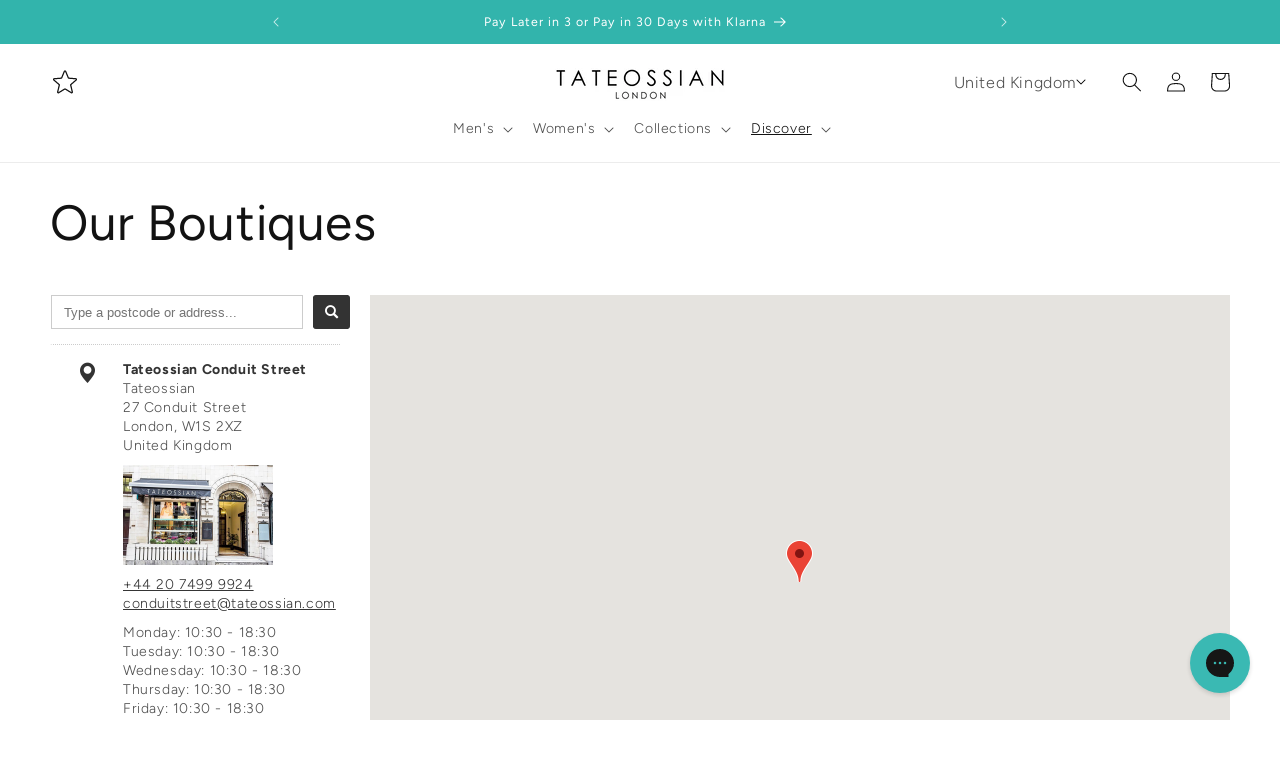

--- FILE ---
content_type: text/html; charset=UTF-8
request_url: https://nulls.solutions/shopify/gift-wrap/app/js/nulls-gift-wrap.js?shop=tateossian.myshopify.com
body_size: 1407
content:
var _0xc53e=["","split","0123456789abcdefghijklmnopqrstuvwxyzABCDEFGHIJKLMNOPQRSTUVWXYZ+/","slice","indexOf","","",".","pow","reduce","reverse","0"];function _0xe24c(d,e,f){var g=_0xc53e[2][_0xc53e[1]](_0xc53e[0]);var h=g[_0xc53e[3]](0,e);var i=g[_0xc53e[3]](0,f);var j=d[_0xc53e[1]](_0xc53e[0])[_0xc53e[10]]()[_0xc53e[9]](function(a,b,c){if(h[_0xc53e[4]](b)!==-1)return a+=h[_0xc53e[4]](b)*(Math[_0xc53e[8]](e,c))},0);var k=_0xc53e[0];while(j>0){k=i[j%f]+k;j=(j-(j%f))/f}return k||_0xc53e[11]}eval(function(E,m,i,l,y,r){r="";for(var h=0,len=E.length;h<len;h++){var s="";while(E[h]!==i[y]){s+=E[h];h++}for(var j=0;j<i.length;j++)s=s.replace(new RegExp(i[j],"g"),j);r+=String.fromCharCode(_0xe24c(s,y,10)-l)}return decodeURIComponent(escape(r))}("[base64]",26,"ftMpBWQqI",41,7,23))

--- FILE ---
content_type: text/css
request_url: https://tateossian.com/cdn/shop/t/79/assets/component-cart-drawer.compiled.scss.css?v=5846772498344240911764162461
body_size: 847
content:
.drawer{position:fixed;z-index:1000;left:0;top:0;width:100vw;height:100%;display:flex;justify-content:flex-end;background-color:rgba(var(--color-foreground), 0.5);transition:visibility var(--duration-default) ease}.drawer.active{visibility:visible}.drawer__inner{height:100%;width:40rem;max-width:calc(100vw - 3rem);padding:0 1.5rem;border:.1rem solid rgba(var(--color-foreground), 0.2);border-right:0;background-color:rgb(var(--color-background));overflow:hidden;display:flex;flex-direction:column;transform:translateX(100%);transition:transform var(--duration-default) ease}.drawer__inner-empty{height:100%;padding:0 1.5rem;background-color:rgb(var(--color-background));overflow:hidden;display:flex;flex-direction:column}.cart-drawer__warnings{display:flex;flex-direction:column;flex:1;justify-content:center}cart-drawer.is-empty .drawer__inner{display:grid;grid-template-rows:1fr;align-items:center;padding:0}cart-drawer.is-empty .drawer__header{display:none}cart-drawer:not(.is-empty) .cart-drawer__warnings,cart-drawer:not(.is-empty) .cart-drawer__collection{display:none}.cart-drawer__warnings--has-collection .cart__login-title{margin-top:2.5rem}.drawer.active .drawer__inner{transform:translateX(0)}.drawer__header{position:relative;background-color:rgb(var(--color-background));padding:1.5rem 0;display:flex;justify-content:space-between;align-items:center}.drawer__heading{margin:0 0 1rem}.drawer__close{display:inline-block;padding:0;min-width:4.4rem;min-height:4.4rem;box-shadow:0 0 0 .2rem rgba(var(--color-button), 0);position:absolute;top:10px;right:-10px;color:rgb(var(--color-foreground));background-color:transparent;border:none;cursor:pointer}.cart-drawer__warnings .drawer__close{right:5px}.drawer__close svg{height:2.4rem;width:2.4rem}.drawer__contents{flex-grow:1;display:flex;flex-direction:column}.drawer__footer{background-color:rgb(var(--color-background));border-top:.1rem solid rgba(var(--color-foreground), 0.2);padding:0 0 1.5rem}cart-drawer-items.is-empty+.drawer__footer{display:none}.drawer__footer>details{border-bottom:.1rem solid rgba(var(--color-foreground), 0.2)}.drawer__footer>details[open]{padding-bottom:1.5rem}.drawer__footer summary{display:flex;position:relative;line-height:1;padding:1.5rem 0}.drawer__footer>details+.cart-drawer__footer{padding-top:1.5rem}cart-drawer{position:fixed;top:0;left:0;width:100vw;height:100%}.cart-drawer__overlay{position:fixed;top:0;right:0;bottom:0;left:0}.cart-drawer__overlay:empty{display:block}.cart-drawer__form{flex-grow:1;display:flex;flex-wrap:wrap}.cart-drawer__collection{margin:0 2.5rem 1.5rem}.cart-drawer .drawer__cart-items-wrapper{flex-grow:1}.cart-drawer .cart-items,.cart-drawer tbody{display:block;width:100%}.cart-drawer thead{display:inline-table;width:100%;position:sticky;top:0;z-index:2;background-color:rgb(var(--color-background))}cart-drawer-items{overflow:auto;flex:1}@media screen and (max-height: 650px){cart-drawer-items{overflow:visible}.drawer__inner{overflow:scroll}}.cart-drawer .cart-item{display:grid;grid-template:repeat(2, auto)/repeat(4, 1fr);gap:1.5rem;margin-bottom:0}.cart-drawer .cart-item:last-child{margin-bottom:1rem}.cart-drawer .cart-item__media{grid-row:1/3}.cart-drawer .cart-item__image{max-width:100%}.cart-drawer .cart-items thead{margin-bottom:.5rem}.cart-drawer .cart-items thead th:first-child,.cart-drawer .cart-items thead th:last-child{width:0;padding:0}.cart-drawer .cart-items thead th:nth-child(2){width:50%;padding-left:0}.cart-drawer .cart-items thead tr{display:table-row;margin-bottom:0}.cart-drawer .cart-items th{border-bottom:.1rem solid rgba(var(--color-foreground), 0.08)}.cart-drawer .cart-item:last-child{margin-bottom:1.5rem}.cart-drawer .cart-item .loading-overlay{right:5px;padding-top:2.5rem}.cart-drawer .cart-items td{padding-top:2rem}.cart-drawer .cart-item>td+td{padding-left:1rem}.cart-drawer .cart-item__details{width:auto;grid-column:2/4}.cart-drawer .cart-item__totals{pointer-events:none;display:flex;align-items:flex-start;justify-content:flex-end}.cart-drawer.cart-drawer .cart-item__price-wrapper>*:only-child{margin-top:0}.cart-drawer .cart-item__price-wrapper .cart-item__discounted-prices{display:flex;flex-direction:column;gap:.6rem}.cart-drawer .unit-price{margin-top:.6rem}.cart-drawer .cart-items .cart-item__quantity{padding-top:0;grid-column:2/5}@media screen and (max-width: 749px){.cart-drawer .cart-item cart-remove-button{margin-left:0}}.cart-drawer__footer>*+*{margin-top:1rem}.cart-drawer .totals{justify-content:space-between}.cart-drawer .price{line-height:1}.cart-drawer .tax-note{margin:1.2rem 0 1rem auto;text-align:center}.cart-drawer .product-option dd{word-break:break-word}.cart-drawer details[open]>summary .icon-caret{transform:rotate(180deg)}.cart-drawer .cart__checkout-button{max-width:none}.drawer__footer .cart__dynamic-checkout-buttons{max-width:100%}.drawer__footer #dynamic-checkout-cart ul{flex-wrap:wrap !important;flex-direction:row !important;margin:.5rem -0.5rem 0 0 !important;gap:.5rem}.drawer__footer [data-shopify-buttoncontainer]{justify-content:flex-start}.drawer__footer #dynamic-checkout-cart ul>li{flex-basis:calc(50% - 0.5rem) !important;margin:0 !important}.drawer__footer #dynamic-checkout-cart ul>li:only-child{flex-basis:100% !important;margin-right:.5rem !important}@media screen and (min-width: 750px){.drawer__footer #dynamic-checkout-cart ul>li{flex-basis:calc(100% / 3 - 0.5rem) !important;margin:0 !important}.drawer__footer #dynamic-checkout-cart ul>li:first-child:nth-last-child(2),.drawer__footer #dynamic-checkout-cart ul>li:first-child:nth-last-child(2)~li,.drawer__footer #dynamic-checkout-cart ul>li:first-child:nth-last-child(4),.drawer__footer #dynamic-checkout-cart ul>li:first-child:nth-last-child(4)~li{flex-basis:calc(50% - 0.5rem) !important}}cart-drawer-items::-webkit-scrollbar{width:3px}cart-drawer-items::-webkit-scrollbar-thumb{background-color:rgba(var(--color-foreground), 0.7);border-radius:100px}cart-drawer-items::-webkit-scrollbar-track-piece{margin-top:31px}.cart-drawer .cart-item__personalisation{padding:0 0 1rem;grid-column:1/-1;grid-row:span 2;border-bottom:.1rem solid rgba(var(--color-foreground), 0.5)}.cart-drawer .cart-item__personalisation .personalisation{margin:0;padding:0;border:none}.cart-drawer .cart-item__personalisation .personalisation .personalisation__title{margin-top:0}.cart-drawer td.cart-item__personalisation{padding:0}.shipping__titles{display:flex;justify-content:space-between}.shipping__condition{text-align:center}.shipping__condition-text{font-size:1.5rem}.shipping__price,.shipping__total{font-size:1.5rem;font-weight:600;margin:0}.shipping__progress{width:100%;background:rgba(var(--color-foreground), 0.2);height:2px;overflow:hidden;position:relative}.shipping__progress-bar{background:rgba(var(--color-foreground), 0.75);height:2px;width:0%;transition:width .3s ease-in-out;overflow:hidden}.gift-wrap__container{display:flex;justify-content:center;line-height:1.2;gap:2rem}.gift-wrap__container .gift-wrap--checkbox__container{display:flex;flex-direction:column;justify-content:flex-start}.gift-wrap__container .gift-wrap--checkbox__container .gift-wrap--checkbox-label__container{display:flex;flex-direction:row;gap:1rem}.gift-wrap__container .gift-wrap--checkbox__label{font-weight:bold;padding:.2rem;padding-left:0rem}.gift-wrap__container #gift-wrap-checkbox{display:none}.gift-wrap__container .custom-checkbox{width:2.5rem;height:100%;border:2px solid #000;display:inline-block;position:relative;cursor:pointer}.gift-wrap__container .custom-checkbox::after{content:"";position:absolute;left:8px;top:1px;width:6px;height:15px;border:solid #000;border-width:0 4px 4px 0;transform:rotate(45deg);opacity:0;transition:opacity .2s ease}.gift-wrap__container input[type=checkbox]:checked+.custom-checkbox::after{opacity:1}.gift-wrap__container .gift-wrap__image{width:20%;height:auto}@media screen and (min-width: 990px){.gift-wrap__container .gift-wrap__image{width:40%}}.gift-wrap__container svg{width:20%;height:auto}@media screen and (min-width: 990px){.gift-wrap__container svg{width:40%}}.gift-wrap__container .gift-wrap__message{font-size:1.4rem}

--- FILE ---
content_type: text/css
request_url: https://tateossian.com/cdn/shop/t/79/assets/component-cart.compiled.scss.css?v=155123595081891447401764162464
body_size: 396
content:
.cart{position:relative;display:block}.cart__empty-text,.is-empty .cart__contents,cart-items.is-empty .title-wrapper-with-link,.is-empty .cart__footer{display:none}.is-empty .cart__empty-text,.is-empty .cart__warnings{display:block}.cart__warnings{display:none;text-align:center;padding:3rem 0 1rem}.cart__empty-text{margin:4.5rem 0 2rem}.cart__contents>*+*{margin-top:2.5rem}.cart__login-title{margin:5.5rem 0 .5rem}.cart__login-paragraph{margin-top:.8rem}.cart__login-paragraph a{font-size:inherit}@media screen and (min-width: 990px){.cart__warnings{padding:7rem 0 1rem}.cart__empty-text{margin:0 0 3rem}}cart-items{display:block}.cart__items{position:relative;padding-bottom:3rem;border-bottom:.1rem solid rgba(var(--color-foreground), 0.08)}.cart__items--disabled{pointer-events:none}.cart__footer{padding:4rem 0 0}.cart__footer-wrapper:last-child .cart__footer{padding-bottom:5rem}.cart__footer>div:only-child{margin-left:auto}.cart__footer>*+*{margin-top:4rem}.cart__footer .discounts{margin-top:1rem}.cart__note{height:fit-content}.cart__note label{display:flex;align-items:flex-end;position:absolute;line-height:1;height:1.8rem;top:-3rem;color:rgba(var(--color-foreground), 0.75)}.cart__note .field__input{height:100%;position:relative;border-radius:var(--inputs-radius);padding:1rem 2rem}.cart__note .text-area{resize:vertical}.cart__note::after,.cart__note:hover.cart__note::after,.cart__note::before,.cart__note:hover.cart__note::before,.cart__note .field__input:focus,.cart__note .field__input{border-bottom-right-radius:0}@media screen and (min-width: 750px){.cart__items{grid-column-start:1;grid-column-end:3;padding-bottom:4rem}.cart__contents>*+*{margin-top:0}.cart__items+.cart__footer{grid-column:2}.cart__footer{display:flex;justify-content:space-between;border:0}.cart__footer-wrapper:last-child{padding-top:0}.cart__footer>*{width:35rem}.cart__footer>*+*{margin-left:4rem;margin-top:0}}.cart__ctas button{width:100%}.cart__ctas>*:not(noscript:first-child)+*{margin-top:1rem}.cart__update-button{margin-bottom:1rem}.cart__dynamic-checkout-buttons{max-width:36rem;margin:0 auto}.cart__blocks>*+*{margin-top:1rem}.cart__dynamic-checkout-buttons div[role=button]{border-radius:var(--buttons-radius-outset) !important}.cart-note__label{display:inline-block;margin-bottom:1rem;line-height:calc(1 + 1 / var(--font-body-scale))}.tax-note{margin:2.2rem 0 1.6rem auto;text-align:center;display:block}.cart__checkout-button{max-width:36rem}.cart__ctas{text-align:center}@media screen and (min-width: 750px){.cart-note{max-width:35rem}.cart__update-button{margin-bottom:0;margin-right:.8rem}.tax-note{margin-bottom:2.2rem;text-align:right}[data-shopify-buttoncontainer]{justify-content:flex-end}.cart__ctas{display:flex;gap:1rem}}.personalisation{margin-top:2rem;display:block;width:100%;padding:.5rem 0;border-top:2px solid rgb(var(--color-foreground))}.personalisation .personalisation__charms-list{display:flex;flex-direction:column;gap:.75rem;animation:none}@keyframes fade-in{from{opacity:0}to{opacity:1}}.personalisation .personalisation__edit-button{display:inline-block;margin-top:.75rem;text-transform:uppercase;font-weight:600;font-size:1.5rem;border:none;background:none}.personalisation .personalisation__edit-button:hover{text-decoration:underline;cursor:pointer}details[open].personalisation .personalisation__charms-list{animation:fade-in .2s ease-in}details.personalisation summary .icon.icon-caret{transform:rotate(-180deg);transition:transform .15s ease-in}details[open].personalisation summary .icon.icon-caret{transform:rotate(0deg);transition:transform .15s ease-in}.personalisation__charm-item{display:flex;align-items:center;gap:.5rem}.personalisation__charm-item .personalisation__charm-item-image{height:5rem;width:5rem}.personalisation__charm-item-title{display:flex;flex-direction:row;align-items:center;justify-content:space-between;gap:1rem;width:100%}.personalisation__charm-item-title .icon.icon-close{height:1.25rem;width:1.25rem}.personalisation__charm-item-title h5{margin:0}.personalisation__charm-item-title .personalisation__charm-item-price{font-weight:bold}.personalisation-drawer__edit-button{font-size:1.5rem;color:rgb(var(--color-foreground));background:none;border:none;cursor:pointer}.personalisation-drawer__edit-button:hover{text-decoration:underline}.bin svg{width:20px!important;height:20px!important;}

--- FILE ---
content_type: text/css
request_url: https://tateossian.com/cdn/shop/t/79/assets/section-size-guide-drawer.compiled.scss.css?v=32595223347965154461764162573
body_size: -110
content:
.size-guide-drawer{position:fixed;top:0;right:0;width:100vw;height:100vh;opacity:0;padding:2rem;z-index:0;background-color:rgb(var(--color-background));box-shadow:1rem 0 1rem 1rem rgba(var(--color-shadow), 0.5);transform:translateX(100%);overflow-y:auto;scrollbar-width:thin;scrollbar-gutter:stable;scrollbar-color:rgba(var(--color-foreground), 0.75) rgb(var(--color-background));transition:all .25s ease-in}.size-guide-drawer.is-open{opacity:100;transform:translateX(0);z-index:500;transition:all .25s ease-in}.size-guide-drawer-overlay{position:fixed;top:0;width:100vw;height:100vh;opacity:0;z-index:-1;transition:all .25s ease-in}.size-guide-drawer-overlay.drawer-overlay--light{background-color:#fff}.size-guide-drawer-overlay.drawer-overlay--dark{background-color:#000}button.size-guide-drawer-close-button svg.icon.icon-close{width:2rem;height:auto;color:rgba(var(--color-foreground));fill:rgba(var(--color-foreground))}.size-guide-drawer__top-content-wrapper{width:100%;display:flex;justify-content:space-between}.top-content__close-button{display:flex;justify-content:center;align-items:center;height:4rem;width:4rem;cursor:pointer;border:2px solid rgb(var(--color-foreground));padding:1rem;background-color:transparent}.top-content__heading h3.h2{margin:0 0 .25rem}.top-content__subtext{margin:0 0 2.5rem}.top-content__subtext .subtext__title{font-weight:500}.size-guide-drawer__tip-text-wrapper{padding:1rem;border:1px solid rgb(var(--color-foreground));text-align:justify}details.size-guide-drawer-accordion{margin:2.5rem 0 0;width:100%;display:block}details.size-guide-drawer-accordion .accordion__summary{display:flex;justify-content:space-between;width:100%;padding:0 0 .25rem;border-bottom:1px solid rgb(var(--color-foreground))}details.size-guide-drawer-accordion .accordion__icon-wrapper{display:flex;justify-content:center;align-items:center}details.size-guide-drawer-accordion summary.accordion__summary svg.icon{width:2rem;height:auto;color:rgba(var(--color-foreground));fill:rgba(var(--color-foreground))}details.size-guide-drawer-accordion summary.accordion__summary svg.icon.icon-minus{display:none}details.size-guide-drawer-accordion summary.accordion__summary svg.icon.icon-plus{display:inline}details[open].size-guide-drawer-accordion summary.accordion__summary svg.icon.icon-plus{display:none}details[open].size-guide-drawer-accordion summary.accordion__summary svg.icon.icon-minus{display:inline}.accordion__content{margin:1rem 0 0;width:100%;overflow-x:auto;-webkit-overflow-scrolling:touch;scrollbar-width:thin;scrollbar-color:rgba(var(--color-foreground), 0.75) rgb(var(--color-background));color:rgb(var(--color-foreground))}.size-guide-table{width:100%;border-collapse:collapse;min-width:500px}table.size-guide-table tr td,table.size-guide-table tr th{text-align:center;padding:1rem 2rem}table.size-guide-table tr td.size-td{border:1px solid rgb(var(--color-foreground))}.size-guide-drawer__measurement-buttons{margin:2.5rem 0 0;display:flex;gap:.5rem}.size-guide-drawer__measurement-buttons button.measurement-button{cursor:pointer;padding:1rem 4rem;border:2px solid rgba(var(--color-foreground), 0.5);background-color:rgb(var(--color-background));color:rgb(var(--color-foreground));transition:border .25s ease-in}.size-guide-drawer__measurement-buttons button.measurement-button:focus,.size-guide-drawer__measurement-buttons button.measurement-button:hover{border:2px solid rgba(var(--color-foreground), 0.75);transition:border .25s ease-in}.size-guide-drawer__measurement-buttons button.measurement-button.is-active{border:2px solid rgb(var(--color-foreground));transition:border .25s ease-in}span.measurement.is-hidden{display:none}@media screen and (min-width: 990px){.size-guide-drawer{position:fixed;width:50vw}}

--- FILE ---
content_type: text/css
request_url: https://tateossian.com/cdn/shop/t/79/assets/section-main-page.compiled.scss.css?v=26325421116242650611764162566
body_size: -445
content:
.page-title{margin-top:0}.main-page-title{margin-bottom:3rem}@media screen and (min-width: 750px){.main-page-title{margin-bottom:4rem}}.page-placeholder-wrapper{display:flex;justify-content:center}.page-placeholder{width:52.5rem;height:52.5rem}.full-width-video iframe{width:100%}div.rte.table-style :has(table){width:auto;overflow-x:auto;-webkit-overflow-scrolling:touch;max-width:var(--page-width)}.table-style table,.table-style tbody,.table-style th,.table-style tr,.table-style td{border:none;border-spacing:0;box-shadow:none}

--- FILE ---
content_type: text/css
request_url: https://tateossian.com/cdn/shop/t/79/assets/section-newsletter-signup.compiled.scss.css?v=41046788659211069821764162569
body_size: -393
content:
.newsletter-wrapper{display:flex;flex-direction:column;gap:1rem}.newsletter__socials-container{width:100%}.newsletter__email-signup-container{width:100%}.socials-heading{text-align:center;margin:0 0 1rem}.newsletter__socials-container .socials__icons-list .socials-icon{padding:.5rem .5rem 0 0}.socials__icons-list{display:flex;justify-content:center;align-items:center;flex-wrap:wrap;gap:.5rem}.email-signup__heading{text-align:center}.email-signup-form{margin:0}.newsletter-wrapper.newsletter--always-centered{gap:1.5rem}@media screen and (min-width: 750px){.newsletter-wrapper{flex-direction:row}.newsletter__socials-container{width:25%}.newsletter__email-signup-container{display:flex;justify-content:end;width:75%}.newsletter__email-signup{min-width:36rem}.socials-heading{text-align:left}.socials__icons-list{justify-content:flex-start;align-items:normal}.email-signup-form{margin:1.5rem 0}.email-signup__heading{margin:0;text-align:left}.newsletter-wrapper.newsletter--always-centered{flex-direction:column;gap:2.5rem}.newsletter__socials-container.socials--always-centered{width:100%;display:flex;flex-direction:column;justify-content:center;align-items:center;text-align:center}.newsletter__email-signup-container.email-signup--always-centered{display:flex;justify-content:center;width:100%}.email-signup-form.email-signup--always-centered{display:flex;justify-content:center;align-items:center}.newsletter__email-signup-container.email-signup--always-centered .newsletter__email-signup{display:flex;flex-direction:column;gap:1.5rem}.email-signup__heading.email-signup__heading--always-centered{text-align:center}.email-signup-form.email-signup-form--always-centered{margin:0}}

--- FILE ---
content_type: text/css
request_url: https://tateossian.com/cdn/shop/t/79/assets/component-mega-menu.compiled.scss.css?v=56083987214682057121764162477
body_size: 51
content:
.mega-menu{position:static}.mega-menu__content{background-color:rgb(var(--color-background));border-left:0;border-radius:0;border-right:0;left:0;overflow-y:auto;padding-bottom:3rem;height:auto;padding-top:3rem;position:absolute;right:0;top:100%;box-shadow:0 .5rem 2rem rgba(var(--color-shadow), 0.2);display:flex;justify-content:center}.featured-image-block__inner-wrapper{height:100%}.mega-menu__content.content--has-featured-image{max-height:calc(100dvh - var(--header-height))}.shopify-section-header-sticky .mega-menu__content{max-height:calc(100vh - var(--header-bottom-position-desktop, 20rem) - 4rem)}.header-wrapper--border-bottom .mega-menu__content{border-top:0}.js .mega-menu__content{opacity:0;transform:translateY(-1.5rem)}.mega-menu[open] .mega-menu__content{opacity:1;transform:translateY(0)}.mega-menu__list{display:grid;gap:1.8rem 4rem;grid-template-columns:repeat(6, minmax(0, 1fr));list-style:none}.mega-menu__list.list--has-featured-image{display:flex;gap:2rem;width:auto;min-width:50%}.mega-menu__link{color:rgba(var(--color-foreground), 0.75);display:block;line-height:calc(1 + 0.3 / var(--font-body-scale));padding-bottom:.6rem;padding-top:.6rem;text-decoration:none;transition:text-decoration var(--duration-short) ease;word-wrap:break-word}.mega-menu__link--level-2{font-weight:bold}.header--top-center .mega-menu__list{display:flex;justify-content:center;column-gap:0}.header--top-center .mega-menu__list>li{width:auto;padding-right:2.4rem}.mega-menu__link:hover,.mega-menu__link--active{color:rgb(var(--color-foreground));text-decoration:underline}.mega-menu__link--active:hover{text-decoration-thickness:.2rem}.mega-menu .mega-menu__list--condensed{display:block}.mega-menu__list--condensed .mega-menu__link{font-weight:normal}.mega-menu__featured-image-block{line-height:0;width:50%}.featured-image__wrapper{overflow:hidden}.mega-menu__featured-image{user-select:none;-webkit-user-select:none;-moz-user-select:none;-webkit-user-drag:none;object-fit:cover;object-position:center;width:100%;height:100%;max-height:32rem;transition:scale .35s ease-in}.mega-menu__featured-image:hover{scale:1.05;transition:scale .35s ease-in}.mega-menu__featured-heading-wrapper{overflow:visible;padding:1.5rem;color:rgb(var(--color-foreground));background-color:rgb(var(--color-background))}

--- FILE ---
content_type: text/javascript
request_url: https://tateossian.com/cdn/shop/t/79/assets/cart.compiled.js?v=28860608428983737351764162449
body_size: 1282
content:
function ownKeys(e,t){var r=Object.keys(e);if(Object.getOwnPropertySymbols){var n=Object.getOwnPropertySymbols(e);t&&(n=n.filter((function(t){return Object.getOwnPropertyDescriptor(e,t).enumerable}))),r.push.apply(r,n)}return r}function _objectSpread(e){for(var t=1;t<arguments.length;t++){var r=null!=arguments[t]?arguments[t]:{};t%2?ownKeys(Object(r),!0).forEach((function(t){_defineProperty(e,t,r[t])})):Object.getOwnPropertyDescriptors?Object.defineProperties(e,Object.getOwnPropertyDescriptors(r)):ownKeys(Object(r)).forEach((function(t){Object.defineProperty(e,t,Object.getOwnPropertyDescriptor(r,t))}))}return e}function _defineProperty(e,t,r){return t in e?Object.defineProperty(e,t,{value:r,enumerable:!0,configurable:!0,writable:!0}):e[t]=r,e}!function(){"use strict";function e(e,t){var r,n=this;return function(){for(var a=arguments.length,o=new Array(a),c=0;c<a;c++)o[c]=arguments[c];clearTimeout(r),r=setTimeout((()=>e.apply(n,o)),t)}}function t(){return{method:"POST",headers:{"Content-Type":"application/json",Accept:"application/".concat(arguments.length>0&&void 0!==arguments[0]?arguments[0]:"json")}}}function r(e){for(var t=void 0,r=e[0],n=1;n<e.length;){var a=e[n],o=e[n+1];if(n+=2,("optionalAccess"===a||"optionalCall"===a)&&null==r)return;"access"===a||"optionalAccess"===a?(t=r,r=o(r)):"call"!==a&&"optionalCall"!==a||(r=o((function(){for(var e=arguments.length,n=new Array(e),a=0;a<e;a++)n[a]=arguments[a];return r.call(t,...n)})),t=void 0)}return r}class n extends HTMLElement{__init(){this.cartUpdateUnsubscriber=void 0}constructor(){super(),n.prototype.__init.call(this),this.lineItemStatusElement=document.getElementById("shopping-cart-line-item-status")||document.getElementById("CartDrawer-LineItemStatus");var t=e((e=>{this.onChange(e)}),window.ON_CHANGE_DEBOUNCE_TIMER);this.addEventListener("change",t.bind(this))}connectedCallback(){this.cartUpdateUnsubscriber=window.subscribe(window.PUB_SUB_EVENTS.cartUpdate,(e=>{"cart-items"!==e.source&&this.onCartUpdate()}))}disconnectedCallback(){this.cartUpdateUnsubscriber&&this.cartUpdateUnsubscriber()}onChange(e){this.updateQuantity(e.target.dataset.index,e.target.value,r([document,"access",e=>e.activeElement,"optionalAccess",e=>e.getAttribute,"call",e=>e("name")]))}onCartUpdate(){fetch("".concat(window.routes.cart_url,"?section_id=main-cart-items")).then((e=>e.text())).then((e=>{var t=(new DOMParser).parseFromString(e,"text/html").querySelector("cart-items");this.innerHTML=t.innerHTML})).catch((e=>{console.error(e)}))}getSectionsToRender(){return[{id:"main-cart-items",section:document.getElementById("main-cart-items").dataset.id,selector:".js-contents"},{id:"cart-icon-bubble",section:"cart-icon-bubble",selector:".shopify-section"},{id:"cart-live-region-text",section:"cart-live-region-text",selector:".shopify-section"},{id:"main-cart-footer",section:document.getElementById("main-cart-footer").dataset.id,selector:".js-contents"}]}updateQuantity(e,n,a){this.enableLoading(e);var o=JSON.stringify({line:e,quantity:n,sections:this.getSectionsToRender().map((e=>e.section)),sections_url:window.location.pathname});fetch("".concat(window.routes.cart_change_url),_objectSpread(_objectSpread({},t()),{body:o})).then((e=>e.text())).then((t=>{var n=JSON.parse(t),o=document.getElementById("Quantity-".concat(e))||document.getElementById("Drawer-quantity-".concat(e)),c=document.querySelectorAll(".cart-item");if(n.errors)return o.value=o.getAttribute("value"),void this.updateLiveRegions(e,n.errors);this.classList.toggle("is-empty",0===n.item_count);var i=document.querySelector("cart-drawer"),s=document.getElementById("main-cart-footer");s&&s.classList.toggle("is-empty",0===n.item_count),i&&i.classList.toggle("is-empty",0===n.item_count),this.getSectionsToRender().forEach((e=>{(r([document,"access",e=>e.getElementById,"call",t=>t(e.id),"optionalAccess",e=>e.querySelector,"call",t=>t(e.selector)])||document.getElementById(e.id)).innerHTML=this.getSectionInnerHTML(n.sections[e.section],e.selector)}));var l=n.items[e-1]?n.items[e-1].quantity:void 0,d="";c.length===n.items.length&&l!==parseInt(r([o,"optionalAccess",e=>e.value]))&&(d=void 0===l?window.cartStrings.error:window.cartStrings.quantityError.replace("[quantity]",l)),this.updateLiveRegions(e,d);var u=document.getElementById("CartItem-".concat(e))||document.getElementById("CartDrawer-Item-".concat(e));u&&u.querySelector('[name="'.concat(a,'"]'))?i?window.trapFocus(i,u.querySelector('[name="'.concat(a,'"]'))):r([u,"access",e=>e.querySelector,"call",e=>e('[name="'.concat(a,'"]')),"optionalAccess",e=>e.focus,"call",e=>e()]):0===n.item_count&&i?window.trapFocus(i.querySelector(".drawer__inner-empty"),i.querySelector("a")):document.querySelector(".cart-item")&&i&&window.trapFocus(i,document.querySelector(".cart-item__name")),window.publish(window.PUB_SUB_EVENTS.cartUpdate,{source:"cart-items"})})).catch((()=>{this.querySelectorAll(".loading-overlay").forEach((e=>e.classList.add("hidden"))),(document.getElementById("cart-errors")||document.getElementById("CartDrawer-CartErrors")).textContent=window.cartStrings.error})).finally((()=>{this.disableLoading(e)}))}updateLiveRegions(e,t){var r=document.getElementById("Line-item-error-".concat(e))||document.getElementById("CartDrawer-LineItemError-".concat(e));r&&(r.querySelector(".cart-item__error-text").innerHTML=t),this.lineItemStatusElement.setAttribute("aria-hidden","true");var n=document.getElementById("cart-live-region-text")||document.getElementById("CartDrawer-LiveRegionText");n.setAttribute("aria-hidden","false"),setTimeout((()=>{n.setAttribute("aria-hidden","true")}),1e3)}getSectionInnerHTML(e,t){return(new DOMParser).parseFromString(e,"text/html").querySelector(t).innerHTML}enableLoading(e){(document.getElementById("main-cart-items")||document.getElementById("CartDrawer-CartItems")).classList.add("cart__items--disabled"),[...this.querySelectorAll("#CartItem-".concat(e," .loading-overlay")),...this.querySelectorAll("#CartDrawer-Item-".concat(e," .loading-overlay"))].forEach((e=>e.classList.remove("hidden"))),document.activeElement.blur(),this.lineItemStatusElement.setAttribute("aria-hidden","false")}disableLoading(e){(document.getElementById("main-cart-items")||document.getElementById("CartDrawer-CartItems")).classList.remove("cart__items--disabled");var t=this.querySelectorAll("#CartItem-".concat(e," .loading-overlay")),r=this.querySelectorAll("#CartDrawer-Item-".concat(e," .loading-overlay"));t.forEach((e=>e.classList.add("hidden"))),r.forEach((e=>e.classList.add("hidden")))}}class a extends HTMLElement{constructor(){super(),this.addEventListener("click",(e=>{e.preventDefault(),this.closest("cart-drawer-items").updateQuantity(this.dataset.index,0)}))}}class o extends HTMLElement{constructor(){super(),this.addEventListener("click",(e=>{e.preventDefault();var t=this.dataset.itemstoremove.split(",");this.removePersonalisedItems(t)}))}removePersonalisedItems(e){var t={};e.forEach((e=>{""!==e&&(t=_objectSpread(_objectSpread({},t),{},{["".concat(e)]:0}))})),fetch(window.Shopify.routes.root+"cart/update.js",{method:"POST",headers:{"Content-Type":"application/json"},body:JSON.stringify({updates:t})}).then((e=>e.json())).finally((()=>{this.closest("cart-drawer-items").updateQuantity(this.dataset.index,0)})).catch((e=>{console.error("Error:",e)}))}}customElements.define("cart-remove-button",a),customElements.define("cart-items",n),customElements.define("cart-remove-personalised-button",o),customElements.get("cart-note")||customElements.define("cart-note",class extends HTMLElement{constructor(){super(),this.addEventListener("change",e((e=>{var r=JSON.stringify({note:e.target.value});fetch("".concat(window.routes.cart_update_url),_objectSpread(_objectSpread({},t()),{body:r}))}),window.ON_CHANGE_DEBOUNCE_TIMER))}})}();


--- FILE ---
content_type: text/javascript
request_url: https://tateossian.com/cdn/shop/t/79/assets/cart-drawer.compiled.js?v=98733908481096691521764162447
body_size: 1851
content:
function ownKeys(e,t){var r=Object.keys(e);if(Object.getOwnPropertySymbols){var n=Object.getOwnPropertySymbols(e);t&&(n=n.filter((function(t){return Object.getOwnPropertyDescriptor(e,t).enumerable}))),r.push.apply(r,n)}return r}function _objectSpread(e){for(var t=1;t<arguments.length;t++){var r=null!=arguments[t]?arguments[t]:{};t%2?ownKeys(Object(r),!0).forEach((function(t){_defineProperty(e,t,r[t])})):Object.getOwnPropertyDescriptors?Object.defineProperties(e,Object.getOwnPropertyDescriptors(r)):ownKeys(Object(r)).forEach((function(t){Object.defineProperty(e,t,Object.getOwnPropertyDescriptor(r,t))}))}return e}function _defineProperty(e,t,r){return t in e?Object.defineProperty(e,t,{value:r,enumerable:!0,configurable:!0,writable:!0}):e[t]=r,e}!function(){"use strict";function e(e){if("ESCAPE"===e.code.toUpperCase()){var t=e.target.closest("details[open]");if(t){var r=t.querySelector("summary");t.removeAttribute("open"),r.setAttribute("aria-expanded",!1),r.focus()}}}function t(e){for(var t=void 0,r=e[0],n=1;n<e.length;){var i=e[n],a=e[n+1];if(n+=2,("optionalAccess"===i||"optionalCall"===i)&&null==r)return;"access"===i||"optionalAccess"===i?(t=r,r=a(r)):"call"!==i&&"optionalCall"!==i||(r=a((function(){for(var e=arguments.length,n=new Array(e),i=0;i<e;i++)n[i]=arguments[i];return r.call(t,...n)})),t=void 0)}return r}class r extends HTMLElement{constructor(){super(),this.giftWrapCheckBox=this.querySelector("#gift-wrap-checkbox"),this.giftWrapCustomCheckBox=this.querySelector(".custom-checkbox"),this.giftWrapProductId=parseInt(this.giftWrapCheckBox.dataset.giftWrapProductVariantId),this.giftWrapCartLineKey=this.giftWrapCheckBox.dataset.giftWrapCartLineKey,this.addEventListener("keyup",(e=>"Escape"===e.code&&this.close())),t([this,"access",e=>e.querySelector,"call",e=>e("#CartDrawer-Overlay"),"optionalAccess",e=>e.addEventListener,"call",e=>e("click",this.close.bind(this))]),this.giftWrapCheckBoxHandler(),this.setHeaderCartIconAccessibility()}setHeaderCartIconAccessibility(){var e=document.querySelector("#cart-icon-bubble");e.setAttribute("role","button"),e.setAttribute("aria-haspopup","dialog"),e.addEventListener("click",(t=>{t.preventDefault(),this.open(e)})),e.addEventListener("keydown",(t=>{"SPACE"===t.code.toUpperCase()&&(t.preventDefault(),this.open(e))}))}open(e){e&&this.setActiveElement(e);var t=this.querySelector('[id^="Details-"] summary');t&&!t.hasAttribute("role")&&this.setSummaryAccessibility(t),setTimeout((()=>{this.classList.add("animate","active")})),this.addEventListener("transitionend",(()=>{var e=this.classList.contains("is-empty")?this.querySelector(".drawer__inner-empty"):document.getElementById("CartDrawer"),t=this.querySelector(".drawer__inner")||this.querySelector(".drawer__close");window.trapFocus(e,t)}),{once:!0}),document.body.classList.add("overflow-hidden")}close(){this.classList.remove("active"),window.removeTrapFocus(this.activeElement),document.body.classList.remove("overflow-hidden")}setSummaryAccessibility(t){t.setAttribute("role","button"),t.setAttribute("aria-expanded","false"),t.nextElementSibling.getAttribute("id")&&t.setAttribute("aria-controls",t.nextElementSibling.id),t.addEventListener("click",(e=>{e.currentTarget.setAttribute("aria-expanded",!e.currentTarget.closest("details").hasAttribute("open"))})),t.parentElement.addEventListener("keyup",e)}renderContents(e){t([this,"access",e=>e.querySelector,"call",e=>e(".drawer__inner"),"optionalAccess",e=>e.classList,"access",e=>e.contains,"call",e=>e("is-empty")])&&t([this,"access",e=>e.querySelector,"call",e=>e(".drawer__inner"),"optionalAccess",e=>e.classList,"access",e=>e.remove,"call",e=>e("is-empty")]),this.productId=e.id,this.getSectionsToRender().forEach((t=>{(t.selector?document.querySelector(t.selector):document.getElementById(t.id)).innerHTML=this.getSectionInnerHTML(e.sections[t.id],t.selector)})),setTimeout((()=>{t([this,"access",e=>e.querySelector,"call",e=>e("#CartDrawer-Overlay"),"optionalAccess",e=>e.addEventListener,"call",e=>e("click",this.close.bind(this))]),this.open()}))}getSectionInnerHTML(e){var t=arguments.length>1&&void 0!==arguments[1]?arguments[1]:".shopify-section";return(new DOMParser).parseFromString(e,"text/html").querySelector(t).innerHTML}getSectionsToRender(){return[{id:"cart-drawer",selector:"#CartDrawer"},{id:"cart-icon-bubble"}]}getSectionDOM(e){var t=arguments.length>1&&void 0!==arguments[1]?arguments[1]:".shopify-section";return(new DOMParser).parseFromString(e,"text/html").querySelector(t)}setActiveElement(e){this.activeElement=e}giftWrapCheckBoxHandler(){this.giftWrapCustomCheckBox.addEventListener("click",(()=>{this.giftWrapCheckBox.click()})),this.giftWrapCheckBox.addEventListener("change",(()=>{if(this.giftWrapCheckBox.checked){var e={items:[{id:this.giftWrapProductId,quantity:1}]};fetch(window.Shopify.routes.root+"cart/add.js",{method:"POST",headers:{"Content-Type":"application/json"},body:JSON.stringify(e)}).then((e=>e.json())).then((e=>{this.giftWrapCartLineKey=e.items[0].key}))}else{var t={[this.giftWrapCartLineKey]:0};fetch(window.Shopify.routes.root+"cart/update.js",{method:"POST",headers:{"Content-Type":"application/json"},body:JSON.stringify({updates:t})})}}))}}function n(e){for(var t=void 0,r=e[0],n=1;n<e.length;){var i=e[n],a=e[n+1];if(n+=2,("optionalAccess"===i||"optionalCall"===i)&&null==r)return;"access"===i||"optionalAccess"===i?(t=r,r=a(r)):"call"!==i&&"optionalCall"!==i||(r=a((function(){for(var e=arguments.length,n=new Array(e),i=0;i<e;i++)n[i]=arguments[i];return r.call(t,...n)})),t=void 0)}return r}class i extends HTMLElement{__init(){this.cartUpdateUnsubscriber=void 0}constructor(){super(),i.prototype.__init.call(this),this.lineItemStatusElement=document.getElementById("shopping-cart-line-item-status")||document.getElementById("CartDrawer-LineItemStatus");var e=function(e,t){var r,n=this;return function(){for(var i=arguments.length,a=new Array(i),c=0;c<i;c++)a[c]=arguments[c];clearTimeout(r),r=setTimeout((()=>e.apply(n,a)),t)}}((e=>{this.onChange(e)}),window.ON_CHANGE_DEBOUNCE_TIMER);this.addEventListener("change",e.bind(this))}connectedCallback(){this.cartUpdateUnsubscriber=window.subscribe(window.PUB_SUB_EVENTS.cartUpdate,(e=>{"cart-items"!==e.source&&this.onCartUpdate()}))}disconnectedCallback(){this.cartUpdateUnsubscriber&&this.cartUpdateUnsubscriber()}onChange(e){this.updateQuantity(e.target.dataset.index,e.target.value,n([document,"access",e=>e.activeElement,"optionalAccess",e=>e.getAttribute,"call",e=>e("name")]))}onCartUpdate(){fetch("".concat(window.routes.cart_url,"?section_id=main-cart-items")).then((e=>e.text())).then((e=>{var t=(new DOMParser).parseFromString(e,"text/html").querySelector("cart-items");this.innerHTML=t.innerHTML})).catch((e=>{console.error(e)}))}getSectionsToRender(){return[{id:"main-cart-items",section:document.getElementById("main-cart-items").dataset.id,selector:".js-contents"},{id:"cart-icon-bubble",section:"cart-icon-bubble",selector:".shopify-section"},{id:"cart-live-region-text",section:"cart-live-region-text",selector:".shopify-section"},{id:"main-cart-footer",section:document.getElementById("main-cart-footer").dataset.id,selector:".js-contents"}]}updateQuantity(e,t,r){this.enableLoading(e);var i=JSON.stringify({line:e,quantity:t,sections:this.getSectionsToRender().map((e=>e.section)),sections_url:window.location.pathname});fetch("".concat(window.routes.cart_change_url),_objectSpread(_objectSpread({},function(){return{method:"POST",headers:{"Content-Type":"application/json",Accept:"application/".concat(arguments.length>0&&void 0!==arguments[0]?arguments[0]:"json")}}}()),{body:i})).then((e=>e.text())).then((t=>{var i=JSON.parse(t),a=document.getElementById("Quantity-".concat(e))||document.getElementById("Drawer-quantity-".concat(e)),c=document.querySelectorAll(".cart-item");if(i.errors)return a.value=a.getAttribute("value"),void this.updateLiveRegions(e,i.errors);this.classList.toggle("is-empty",0===i.item_count);var o=document.querySelector("cart-drawer"),s=document.getElementById("main-cart-footer");s&&s.classList.toggle("is-empty",0===i.item_count),o&&o.classList.toggle("is-empty",0===i.item_count),this.getSectionsToRender().forEach((e=>{(n([document,"access",e=>e.getElementById,"call",t=>t(e.id),"optionalAccess",e=>e.querySelector,"call",t=>t(e.selector)])||document.getElementById(e.id)).innerHTML=this.getSectionInnerHTML(i.sections[e.section],e.selector)}));var l=i.items[e-1]?i.items[e-1].quantity:void 0,d="";c.length===i.items.length&&l!==parseInt(n([a,"optionalAccess",e=>e.value]))&&(d=void 0===l?window.cartStrings.error:window.cartStrings.quantityError.replace("[quantity]",l)),this.updateLiveRegions(e,d);var u=document.getElementById("CartItem-".concat(e))||document.getElementById("CartDrawer-Item-".concat(e));u&&u.querySelector('[name="'.concat(r,'"]'))?o?window.trapFocus(o,u.querySelector('[name="'.concat(r,'"]'))):n([u,"access",e=>e.querySelector,"call",e=>e('[name="'.concat(r,'"]')),"optionalAccess",e=>e.focus,"call",e=>e()]):0===i.item_count&&o?window.trapFocus(o.querySelector(".drawer__inner-empty"),o.querySelector("a")):document.querySelector(".cart-item")&&o&&window.trapFocus(o,document.querySelector(".cart-item__name")),window.publish(window.PUB_SUB_EVENTS.cartUpdate,{source:"cart-items"})})).catch((()=>{this.querySelectorAll(".loading-overlay").forEach((e=>e.classList.add("hidden"))),(document.getElementById("cart-errors")||document.getElementById("CartDrawer-CartErrors")).textContent=window.cartStrings.error})).finally((()=>{this.disableLoading(e)}))}updateLiveRegions(e,t){var r=document.getElementById("Line-item-error-".concat(e))||document.getElementById("CartDrawer-LineItemError-".concat(e));r&&(r.querySelector(".cart-item__error-text").innerHTML=t),this.lineItemStatusElement.setAttribute("aria-hidden","true");var n=document.getElementById("cart-live-region-text")||document.getElementById("CartDrawer-LiveRegionText");n.setAttribute("aria-hidden","false"),setTimeout((()=>{n.setAttribute("aria-hidden","true")}),1e3)}getSectionInnerHTML(e,t){return(new DOMParser).parseFromString(e,"text/html").querySelector(t).innerHTML}enableLoading(e){(document.getElementById("main-cart-items")||document.getElementById("CartDrawer-CartItems")).classList.add("cart__items--disabled"),[...this.querySelectorAll("#CartItem-".concat(e," .loading-overlay")),...this.querySelectorAll("#CartDrawer-Item-".concat(e," .loading-overlay"))].forEach((e=>e.classList.remove("hidden"))),document.activeElement.blur(),this.lineItemStatusElement.setAttribute("aria-hidden","false")}disableLoading(e){(document.getElementById("main-cart-items")||document.getElementById("CartDrawer-CartItems")).classList.remove("cart__items--disabled");var t=this.querySelectorAll("#CartItem-".concat(e," .loading-overlay")),r=this.querySelectorAll("#CartDrawer-Item-".concat(e," .loading-overlay"));t.forEach((e=>e.classList.add("hidden"))),r.forEach((e=>e.classList.add("hidden")))}}customElements.define("cart-drawer",r);customElements.define("cart-drawer-items",class extends i{getSectionsToRender(){return[{id:"CartDrawer",section:"cart-drawer",selector:".drawer__inner"},{id:"cart-icon-bubble",section:"cart-icon-bubble",selector:".shopify-section"}]}})}();


--- FILE ---
content_type: text/javascript
request_url: https://tateossian.com/cdn/shop/t/79/assets/personalisation-edit-drawer.compiled.js?v=127587481233304630221764162526
body_size: 746
content:
!function(){"use strict";function t(t){for(var e=void 0,a=t[0],s=1;s<t.length;){var r=t[s],i=t[s+1];if(s+=2,("optionalAccess"===r||"optionalCall"===r)&&null==a)return;"access"===r||"optionalAccess"===r?(e=a,a=i(a)):"call"!==r&&"optionalCall"!==r||(a=i((function(){for(var t=arguments.length,s=new Array(t),r=0;r<t;r++)s[r]=arguments[r];return a.call(e,...s)})),e=void 0)}return a}var e="is-open",a="is-visible";class s extends HTMLElement{constructor(){super(),this.overlay=this.querySelector(".charm-personalisation-drawer__overlay"),this.closeButton=this.querySelector(".charm-personalisation-drawer__close-button"),this.charmOptionButtons=this.querySelectorAll(".charm-personalisation-drawer__option-button"),this.charmOptionSets=this.querySelectorAll(".charm-personalisation-drawer__options[data-charm-option-set]"),this.charmOptions=this.querySelectorAll(".charm-personalisation-drawer__option"),this.applyButton=this.querySelector(".charm-personalisation-drawer__apply-button"),this.attachEventListeners(),this.options=[].fill(null,0,this.charmOptionSets.length),this.cart=document.querySelector("cart-notification")||document.querySelector("cart-drawer")}attachEventListeners(){t([document.querySelector(".charm-personalisation-drawer__open-button"),"optionalAccess",t=>t.addEventListener,"call",t=>t("click",this.openDrawer.bind(this))]),this.closeButton.addEventListener("click",this.closeDrawer.bind(this)),this.overlay.addEventListener("click",this.closeDrawer.bind(this)),this.charmOptionButtons.forEach((t=>t.addEventListener("click",(()=>{this.handleCharmOptionButtonClick(t)})))),this.charmOptions.forEach((t=>{t.addEventListener("click",(()=>{this.handleCharmOptionSelection(t)}))})),t([this,"access",t=>t.applyButton,"optionalAccess",t=>t.addEventListener,"call",t=>t("click",(()=>{this.handleSubmit()}))])}handleSubmit(){this.closeDrawer();var e=this.generateFormData(),a=t([document,"access",t=>t.querySelector,"call",t=>t('[data-type="add-to-cart-form"] input[name="id"]'),"optionalAccess",t=>t.value])||-1;axios.post(window.routes.cart_add_url+".js",e).then((t=>{this.cart.renderContents({id:Number(a),sections:t.data.sections}),this.cart&&this.cart.classList.contains("is-empty")&&this.cart.classList.remove("is-empty")}))}generateFormData(){var e,a=t([document,"access",t=>t.querySelector,"call",t=>t('[data-type="add-to-cart-form"] input[name="id"]'),"optionalAccess",t=>t.value])||-1,s=(new Date).getTime();return this.cart&&(e=this.cart.getSectionsToRender().map((t=>t.id))),{items:[{id:a,quantity:1,properties:{_uniqueness_id:s,_is_personalised:!0}},...this.options.map(((t,e)=>({id:t,quantity:1,properties:{_uniqueness_id:s,_is_charm:!0,_charm_index:e+1}})))].reverse(),sections:e,sections_url:window.location.pathname}}handleCharmOptionSelection(t){var e=t.dataset.charmIndex,a=t.dataset.charmVariantId;this.options[Number(e)-1]=a||null,this.refreshCharmOptionSelection()}refreshCharmOptionSelection(){this.options.forEach(((e,a)=>{this.querySelectorAll(".charm-personalisation-drawer__option[data-charm-index='".concat(a+1,"']")).forEach((a=>{t([a,"optionalAccess",t=>t.dataset,"access",t=>t.charmVariantId])===e?a.classList.add("charm-personalisation-drawer__option--selected"):t([a,"optionalAccess",t=>t.classList,"access",t=>t.remove,"call",t=>t("charm-personalisation-drawer__option--selected")])}))})),this.showCurrentlySelectedCharmOption()}showCurrentlySelectedCharmOption(){var t=this.querySelectorAll(".charm-personalisation-drawer__option--selected"),e=this.querySelectorAll(".charm-personalisation-drawer__currently-selected");t.forEach(((t,a)=>{var s=t.dataset.charmProductName||"";e[a]&&(e[a].textContent="| ".concat(s))}))}handleCharmOptionButtonClick(e){var a=e.dataset.charmOptionName,s=e.dataset.charmIndex;t([this,"access",t=>t.querySelector,"call",t=>t('.charm-personalisation-drawer__options--visible[data-charm-index="'.concat(s,'"]')),"optionalAccess",t=>t.classList,"access",t=>t.remove,"call",t=>t("charm-personalisation-drawer__options--visible")]),t([this,"access",t=>t.querySelector,"call",t=>t('.charm-personalisation-drawer__options[data-charm-index="'.concat(s,'"][data-charm-option-name="').concat(a,'"]')),"optionalAccess",t=>t.classList,"access",t=>t.add,"call",t=>t("charm-personalisation-drawer__options--visible")]),document.querySelectorAll('.charm-personalisation-drawer__option-button[data-charm-index="'.concat(s,'"]')).forEach((t=>{t.dataset.charmOptionName===a?(t.classList.add("button--primary"),t.classList.remove("button--secondary")):(t.classList.remove("button--primary"),t.classList.add("button--secondary"))}))}openDrawer(){this.classList.add(e),t([this,"access",t=>t.querySelector,"call",t=>t(".charm-personalisation-drawer"),"optionalAccess",t=>t.classList,"access",t=>t.add,"call",t=>t(e)]),this.overlay.classList.add(a)}closeDrawer(){t([this,"access",t=>t.querySelector,"call",t=>t(".charm-personalisation-drawer"),"optionalAccess",t=>t.classList,"access",t=>t.remove,"call",t=>t(e)]),this.overlay.classList.remove(a),this.classList.remove(e)}}function r(t){for(var e=void 0,a=t[0],s=1;s<t.length;){var r=t[s],i=t[s+1];if(s+=2,("optionalAccess"===r||"optionalCall"===r)&&null==a)return;"access"===r||"optionalAccess"===r?(e=a,a=i(a)):"call"!==r&&"optionalCall"!==r||(a=i((function(){for(var t=arguments.length,s=new Array(t),r=0;r<t;r++)s[r]=arguments[r];return a.call(e,...s)})),e=void 0)}return a}window.customElements.get("personalisation-drawer")||customElements.define("personalisation-drawer",s);class i extends s{constructor(){super(),this.lineItemKeys=(this.dataset.lineItemKeys||"").split(",").filter(Boolean),this.uniquenessId=+this.dataset.uniquenessId;var t=this.dataset.selectedVariantIds;this.options=r([t,"optionalAccess",t=>t.split,"call",t=>t(","),"access",t=>t.filter,"call",t=>t(Boolean)])||[].fill(null,0,this.charmOptionSets.length),this.refreshCharmOptionSelection()}attachEventListeners(){super.attachEventListeners(),r([this.querySelector(".personalisation-drawer__edit-button"),"optionalAccess",t=>t.addEventListener,"call",t=>t("click",this.openDrawer.bind(this))])}generateFormData(){var t;return this.cart&&(t=this.cart.getSectionsToRender().map((t=>t.id))),{items:this.options.map(((t,e)=>({id:t,quantity:1,properties:{_uniqueness_id:this.uniquenessId,_is_charm:!0,_charm_index:e+1}}))).reverse(),sections:t,sections_url:window.location.pathname}}handleSubmit(){this.closeDrawer();var t={};this.lineItemKeys.forEach((e=>{t[e]=0}));var e=r([document,"access",t=>t.querySelector,"call",t=>t('[data-type="add-to-cart-form"] input[name="id"]'),"optionalAccess",t=>t.value])||-1,a=this.generateFormData();axios.post(window.routes.cart_update_url+".js",{updates:t}).then((()=>{axios.post(window.routes.cart_add_url+".js",a).then((t=>{this.cart.renderContents({id:Number(e),sections:t.data.sections})}))}))}}window.customElements.get("personalisation-edit-drawer")||customElements.define("personalisation-edit-drawer",i)}();


--- FILE ---
content_type: text/javascript
request_url: https://tateossian.com/cdn/shop/t/79/assets/details-modal.compiled.js?v=124989887912902051471764162500
body_size: -104
content:
!function(){"use strict";class t extends HTMLElement{constructor(){super(),this.detailsContainer=this.querySelector("details"),this.summaryToggle=this.querySelector("summary"),this.detailsContainer.addEventListener("keyup",(t=>"ESCAPE"===t.code.toUpperCase()&&this.close())),this.summaryToggle.addEventListener("click",this.onSummaryClick.bind(this)),function(t){for(var e=void 0,i=t[0],o=1;o<t.length;){var s=t[o],n=t[o+1];if(o+=2,("optionalAccess"===s||"optionalCall"===s)&&null==i)return;"access"===s||"optionalAccess"===s?(e=i,i=n(i)):"call"!==s&&"optionalCall"!==s||(i=n((function(){for(var t=arguments.length,o=new Array(t),s=0;s<t;s++)o[s]=arguments[s];return i.call(e,...o)})),e=void 0)}}([this,"access",t=>t.querySelector,"call",t=>t('button[type="button"]'),"optionalAccess",t=>t.addEventListener,"call",t=>t("click",this.close.bind(this))]),this.summaryToggle.setAttribute("role","button")}isOpen(){return this.detailsContainer.hasAttribute("open")}onSummaryClick(t){t.preventDefault(),t.target.closest("details").hasAttribute("open")?this.close():this.open(t)}onBodyClick(t){this.contains(t.target)&&!t.target.classList.contains("modal-overlay")||this.close(!1)}open(t){this.onBodyClickEvent=this.onBodyClickEvent||this.onBodyClick.bind(this),t.target.closest("details").setAttribute("open",!0),document.body.addEventListener("click",this.onBodyClickEvent),document.body.classList.add("overflow-hidden"),window.trapFocus(this.detailsContainer.querySelector('[tabindex="-1"]'),this.detailsContainer.querySelector('input:not([type="hidden"])'))}close(){var t=!(arguments.length>0&&void 0!==arguments[0])||arguments[0];window.removeTrapFocus(t?this.summaryToggle:null),this.detailsContainer.removeAttribute("open"),document.body.removeEventListener("click",this.onBodyClickEvent),document.body.classList.remove("overflow-hidden")}}customElements.define("details-modal",t)}();


--- FILE ---
content_type: text/javascript
request_url: https://tateossian.com/cdn/shop/t/79/assets/cart-notification.compiled.js?v=168189500972786659741764162448
body_size: -108
content:
!function(){"use strict";class t extends HTMLElement{constructor(){super(),this.notification=document.getElementById("cart-notification"),this.header=document.querySelector("sticky-header"),this.onBodyClick=this.handleBodyClick.bind(this),this.notification.addEventListener("keyup",(t=>"Escape"===t.code&&this.close())),this.querySelectorAll('button[type="button"]').forEach((t=>t.addEventListener("click",this.close.bind(this))))}open(){this.notification.classList.add("animate","active"),this.notification.addEventListener("transitionend",(()=>{this.notification.focus(),window.trapFocus(this.notification)}),{once:!0}),document.body.addEventListener("click",this.onBodyClick)}close(){this.notification.classList.remove("active"),document.body.removeEventListener("click",this.onBodyClick),window.removeTrapFocus(this.activeElement)}renderContents(t){this.cartItemKey=t.key,this.getSectionsToRender().forEach((e=>{document.getElementById(e.id).innerHTML=this.getSectionInnerHTML(t.sections[e.id],e.selector)})),this.header&&this.header.reveal(),this.open()}getSectionsToRender(){return[{id:"cart-notification-product",selector:'[id="cart-notification-product-'.concat(this.cartItemKey,'"]')},{id:"cart-notification-button"},{id:"cart-icon-bubble"}]}getSectionInnerHTML(t){var e=arguments.length>1&&void 0!==arguments[1]?arguments[1]:".shopify-section";return(new DOMParser).parseFromString(t,"text/html").querySelector(e).innerHTML}handleBodyClick(t){var e=t.target;if(e!==this.notification&&!e.closest("cart-notification")){var i=e.closest("details-disclosure, header-menu");this.activeElement=i?i.querySelector("summary"):null,this.close()}}setActiveElement(t){this.activeElement=t}}customElements.define("cart-notification",t)}();


--- FILE ---
content_type: text/javascript
request_url: https://tateossian.com/cdn/shop/t/79/assets/predictive-search.compiled.js?v=112653723499973412361764162530
body_size: 1111
content:
!function(){"use strict";class e extends HTMLElement{constructor(){super(),this.input=this.querySelector('input[type="search"]'),this.resetButton=this.querySelector('button[type="reset"]'),this.input&&(!function(e){for(var t=void 0,s=e[0],i=1;i<e.length;){var r=e[i],n=e[i+1];if(i+=2,("optionalAccess"===r||"optionalCall"===r)&&null==s)return;"access"===r||"optionalAccess"===r?(t=s,s=n(s)):"call"!==r&&"optionalCall"!==r||(s=n((function(){for(var e=arguments.length,i=new Array(e),r=0;r<e;r++)i[r]=arguments[r];return s.call(t,...i)})),t=void 0)}}([this,"access",e=>e.input,"access",e=>e.form,"optionalAccess",e=>e.addEventListener,"call",e=>e("reset",this.onFormReset.bind(this))]),this.input.addEventListener("input",function(e,t){var s,i=this;return function(){for(var r=arguments.length,n=new Array(r),a=0;a<r;a++)n[a]=arguments[a];clearTimeout(s),s=setTimeout((()=>e.apply(i,n)),t)}}((()=>{this.onChange()}),300).bind(this)))}toggleResetButton(){var e=this.resetButton.classList.contains("hidden");this.input.value.length>0&&e?this.resetButton.classList.remove("hidden"):0!==this.input.value.length||e||this.resetButton.classList.add("hidden")}onChange(){this.toggleResetButton()}shouldResetForm(){return!document.querySelector('[aria-selected="true"] a')}onFormReset(e){e.preventDefault(),this.shouldResetForm()&&(this.input.value="",this.input.focus(),this.toggleResetButton())}}function t(e){for(var t=void 0,s=e[0],i=1;i<e.length;){var r=e[i],n=e[i+1];if(i+=2,("optionalAccess"===r||"optionalCall"===r)&&null==s)return;"access"===r||"optionalAccess"===r?(t=s,s=n(s)):"call"!==r&&"optionalCall"!==r||(s=n((function(){for(var e=arguments.length,i=new Array(e),r=0;r<e;r++)i[r]=arguments[r];return s.call(t,...i)})),t=void 0)}return s}customElements.define("predictive-search",class extends e{constructor(){super(),this.cachedResults={},this.predictiveSearchResults=this.querySelector("[data-predictive-search]"),this.allPredictiveSearchInstances=document.querySelectorAll("predictive-search"),this.isOpen=!1,this.abortController=new AbortController,this.searchTerm="",this.setupEventListeners()}setupEventListeners(){this.input.form.addEventListener("submit",this.onFormSubmit.bind(this)),this.input.addEventListener("focus",this.onFocus.bind(this)),this.addEventListener("focusout",this.onFocusOut.bind(this)),this.addEventListener("keyup",this.onKeyup.bind(this)),this.addEventListener("keydown",this.onKeydown.bind(this))}getQuery(){return this.input.value.trim()}onChange(){super.onChange();var e=this.getQuery();this.searchTerm&&e.startsWith(this.searchTerm)||t([this,"access",e=>e.querySelector,"call",e=>e("#predictive-search-results-groups-wrapper"),"optionalAccess",e=>e.remove,"call",e=>e()]),this.updateSearchForTerm(this.searchTerm,e),this.searchTerm=e,this.searchTerm.length?this.getSearchResults(this.searchTerm):this.close(!0)}onFormSubmit(e){this.getQuery().length&&!this.querySelector('[aria-selected="true"] a')||e.preventDefault()}onFormReset(e){super.onFormReset(e),super.shouldResetForm()&&(this.searchTerm="",this.abortController.abort(),this.abortController=new AbortController,this.closeResults(!0))}onFocus(){var e=this.getQuery();e.length&&(this.searchTerm!==e?this.onChange():"true"===this.getAttribute("results")?this.open():this.getSearchResults(this.searchTerm))}onFocusOut(){setTimeout((()=>{this.contains(document.activeElement)||this.close()}))}onKeyup(e){switch(this.getQuery().length||this.close(!0),e.preventDefault(),e.code){case"ArrowUp":this.switchOption("up");break;case"ArrowDown":this.switchOption("down");break;case"Enter":this.selectOption()}}onKeydown(e){"ArrowUp"!==e.code&&"ArrowDown"!==e.code||e.preventDefault()}updateSearchForTerm(e,s){var i=this.querySelector("[data-predictive-search-search-for-text]"),r=t([i,"optionalAccess",e=>e.innerText]);if(r){if(r.match(new RegExp(e,"g")).length>1)return;var n=r.replace(e,s);i.innerText=n}}switchOption(e){if(this.getAttribute("open")){var t="up"===e,s=this.querySelector('[aria-selected="true"]'),i=Array.from(this.querySelectorAll("li, button.predictive-search__item")).filter((e=>null!==e.offsetParent)),r=0;if(!t||s){for(var n=-1,a=0;-1===n&&a<=i.length;)i[a]===s&&(n=a),a++;if(this.statusElement.textContent="",!t&&s?r=n===i.length-1?0:n+1:t&&(r=0===n?i.length-1:n-1),r!==n){var o=i[r];o.setAttribute("aria-selected","true"),s&&s.setAttribute("aria-selected","false"),this.input.setAttribute("aria-activedescendant",o.id)}}}}selectOption(){var e=this.querySelector('[aria-selected="true"] a, button[aria-selected="true"]');e&&e.click()}getSearchResults(e){var s=e.replace(" ","-").toLowerCase();this.setLiveRegionLoadingState(),this.cachedResults[s]?this.renderSearchResults(this.cachedResults[s]):fetch("".concat(window.routes.predictive_search_url,"?q=").concat(encodeURIComponent(e),"&section_id=predictive-search"),{signal:this.abortController.signal}).then((e=>{if(!e.ok){var t=new Error("".concat(e.status));throw this.close(),t}return e.text()})).then((e=>{var t=(new DOMParser).parseFromString(e,"text/html").querySelector("#shopify-section-predictive-search").innerHTML;this.allPredictiveSearchInstances.forEach((e=>{e.cachedResults[s]=t})),this.renderSearchResults(t)})).catch((e=>{if(20!==t([e,"optionalAccess",e=>e.code]))throw this.close(),e}))}setLiveRegionLoadingState(){this.statusElement=this.statusElement||this.querySelector(".predictive-search-status"),this.loadingText=this.loadingText||this.getAttribute("data-loading-text"),this.setLiveRegionText(this.loadingText),this.setAttribute("loading","true")}setLiveRegionText(e){this.statusElement.setAttribute("aria-hidden","false"),this.statusElement.textContent=e,setTimeout((()=>{this.statusElement.setAttribute("aria-hidden","true")}),1e3)}renderSearchResults(e){this.predictiveSearchResults.innerHTML=e,this.setAttribute("results","true"),this.setLiveRegionResults(),this.open()}setLiveRegionResults(){this.removeAttribute("loading"),this.setLiveRegionText(t([this,"access",e=>e.querySelector,"call",e=>e("[data-predictive-search-live-region-count-value]"),"optionalAccess",e=>e.textContent]))}getResultsMaxHeight(){return this.resultsMaxHeight=window.innerHeight-document.querySelector(".section-header").getBoundingClientRect().bottom,this.resultsMaxHeight}open(){this.predictiveSearchResults.style.maxHeight=this.resultsMaxHeight||"".concat(this.getResultsMaxHeight(),"px"),this.setAttribute("open","true"),this.input.setAttribute("aria-expanded","true"),this.isOpen=!0}close(){var e=arguments.length>0&&void 0!==arguments[0]&&arguments[0];this.closeResults(e),this.isOpen=!1}closeResults(){arguments.length>0&&void 0!==arguments[0]&&arguments[0]&&(this.input.value="",this.removeAttribute("results"));var e=this.querySelector('[aria-selected="true"]');e&&e.setAttribute("aria-selected","false"),this.input.setAttribute("aria-activedescendant",""),this.removeAttribute("loading"),this.removeAttribute("open"),this.input.setAttribute("aria-expanded","false"),this.resultsMaxHeight=!1,this.predictiveSearchResults.removeAttribute("style")}})}();


--- FILE ---
content_type: text/javascript
request_url: https://tateossian.com/cdn/shop/t/79/assets/search-form.compiled.js?v=87269105587642434861764162548
body_size: -341
content:
!function(){"use strict";class t extends HTMLElement{constructor(){super(),this.input=this.querySelector('input[type="search"]'),this.resetButton=this.querySelector('button[type="reset"]'),this.input&&(!function(t){for(var e=void 0,s=t[0],n=1;n<t.length;){var i=t[n],o=t[n+1];if(n+=2,("optionalAccess"===i||"optionalCall"===i)&&null==s)return;"access"===i||"optionalAccess"===i?(e=s,s=o(s)):"call"!==i&&"optionalCall"!==i||(s=o((function(){for(var t=arguments.length,n=new Array(t),i=0;i<t;i++)n[i]=arguments[i];return s.call(e,...n)})),e=void 0)}}([this,"access",t=>t.input,"access",t=>t.form,"optionalAccess",t=>t.addEventListener,"call",t=>t("reset",this.onFormReset.bind(this))]),this.input.addEventListener("input",function(t,e){var s,n=this;return function(){for(var i=arguments.length,o=new Array(i),r=0;r<i;r++)o[r]=arguments[r];clearTimeout(s),s=setTimeout((()=>t.apply(n,o)),e)}}((()=>{this.onChange()}),300).bind(this)))}toggleResetButton(){var t=this.resetButton.classList.contains("hidden");this.input.value.length>0&&t?this.resetButton.classList.remove("hidden"):0!==this.input.value.length||t||this.resetButton.classList.add("hidden")}onChange(){this.toggleResetButton()}shouldResetForm(){return!document.querySelector('[aria-selected="true"] a')}onFormReset(t){t.preventDefault(),this.shouldResetForm()&&(this.input.value="",this.input.focus(),this.toggleResetButton())}}customElements.define("search-form",t)}();


--- FILE ---
content_type: text/javascript
request_url: https://tateossian.com/cdn/shop/t/79/assets/size-guide-drawer.compiled.js?v=84864374298976358291764162578
body_size: -161
content:
!function(){"use strict";function c(c){for(var e=void 0,s=c[0],t=1;t<c.length;){var l=c[t],a=c[t+1];if(t+=2,("optionalAccess"===l||"optionalCall"===l)&&null==s)return;"access"===l||"optionalAccess"===l?(e=s,s=a(s)):"call"!==l&&"optionalCall"!==l||(s=a((function(){for(var c=arguments.length,t=new Array(c),l=0;l<c;l++)t[l]=arguments[l];return s.call(e,...t)})),e=void 0)}return s}document.addEventListener("DOMContentLoaded",(function(){var e=document.querySelector(".size-guide-drawer"),s=document.querySelector(".size-guide-drawer-overlay"),t=document.querySelector(".size-guide-drawer-open-button"),l=document.querySelector(".size-guide-drawer-close-button"),a="is-open",o="is-visible",i=document.querySelector(".mm-button"),n=document.querySelector(".cm-button"),r=document.querySelector(".in-button"),d="is-active",u=document.querySelectorAll(".mm-measurement"),m=document.querySelectorAll(".cm-measurement"),A=document.querySelectorAll(".in-measurement"),p="is-hidden";function v(e,s,t){c([e,"optionalAccess",c=>c.forEach,"call",c=>c((c=>{c.classList.remove(p),c.setAttribute("aria-hidden","false")}))]),c([s,"optionalAccess",c=>c.forEach,"call",c=>c((c=>{c.classList.add(p),c.setAttribute("aria-hidden","true")}))]),c([t,"optionalAccess",c=>c.forEach,"call",c=>c((c=>{c.classList.add(p),c.setAttribute("aria-hidden","true")}))])}c([t,"optionalAccess",c=>c.addEventListener,"call",t=>t("click",(function(){c([e,"optionalAccess",c=>c.classList,"access",c=>c.add,"call",c=>c(a)]),c([s,"optionalAccess",c=>c.classList,"access",c=>c.add,"call",c=>c(o)])}))]),c([l,"optionalAccess",c=>c.addEventListener,"call",t=>t("click",(function(){c([e,"optionalAccess",c=>c.classList,"access",c=>c.remove,"call",c=>c(a)]),c([s,"optionalAccess",c=>c.classList,"access",c=>c.remove,"call",c=>c(o)])}))]),c([s,"optionalAccess",c=>c.addEventListener,"call",t=>t("click",(function(){c([e,"optionalAccess",c=>c.classList,"access",c=>c.remove,"call",c=>c(a)]),s.classList.remove(o)}))]),m.forEach((c=>{c.classList.add(p)})),c([i,"optionalAccess",c=>c.addEventListener,"call",e=>e("click",(function(){c([i,"optionalAccess",c=>c.classList,"access",c=>c.add,"call",c=>c(d)]),c([n,"optionalAccess",c=>c.classList,"access",c=>c.remove,"call",c=>c(d)]),v(u,m,A)}))]),c([n,"optionalAccess",c=>c.addEventListener,"call",e=>e("click",(function(){c([i,"optionalAccess",c=>c.classList,"access",c=>c.remove,"call",c=>c(d)]),c([n,"optionalAccess",c=>c.classList,"access",c=>c.add,"call",c=>c(d)]),c([r,"optionalAccess",c=>c.classList,"access",c=>c.remove,"call",c=>c(d)]),v(m,u,A)}))]),c([r,"optionalAccess",c=>c.addEventListener,"call",e=>e("click",(function(){c([r,"optionalAccess",c=>c.classList,"access",c=>c.add,"call",c=>c(d)]),c([n,"optionalAccess",c=>c.classList,"access",c=>c.remove,"call",c=>c(d)]),v(A,u,m)}))])}))}();


--- FILE ---
content_type: text/javascript
request_url: https://tateossian.com/cdn/shop/t/79/assets/global.compiled.js?v=64664961159625801981764162508
body_size: 5637
content:
!function(){"use strict";class t extends HTMLElement{constructor(){super()}connectedCallback(){new IntersectionObserver(((t,e)=>{t[0].isIntersecting&&(e.unobserve(this),fetch(this.dataset.url).then((t=>t.text())).then((t=>{var e=document.createElement("div");e.innerHTML=t;var i=e.querySelector("product-recommendations");i&&i.innerHTML.trim().length&&(this.innerHTML=i.innerHTML),!this.querySelector("slideshow-component")&&this.classList.contains("complementary-products")&&this.remove(),e.querySelector(".grid__item")&&this.classList.add("product-recommendations--loaded")})).catch((t=>{console.error(t)})))}).bind(this),{rootMargin:"0px 0px 400px 0px"}).observe(this)}}function e(t){if("ESCAPE"===t.code.toUpperCase()){var e=t.target.closest("details[open]");if(e){var i=e.querySelector("summary");e.removeAttribute("open"),i.setAttribute("aria-expanded",!1),i.focus()}}}function i(t){for(var e=void 0,i=t[0],s=1;s<t.length;){var n=t[s],a=t[s+1];if(s+=2,("optionalAccess"===n||"optionalCall"===n)&&null==i)return;"access"===n||"optionalAccess"===n?(e=i,i=a(i)):"call"!==n&&"optionalCall"!==n||(i=a((function(){for(var t=arguments.length,s=new Array(t),n=0;n<t;n++)s[n]=arguments[n];return i.call(e,...s)})),e=void 0)}return i}var s,n,a;class o extends HTMLElement{constructor(){super();var t=this.querySelector('[id^="Deferred-Poster-"]');t&&t.addEventListener("click",this.loadContent.bind(this,!0))}loadContent(){var t=!(arguments.length>0&&void 0!==arguments[0])||arguments[0];if(window.pauseAllMedia(),!this.getAttribute("loaded")){var e=document.createElement("div");e.appendChild(this.querySelector("template").content.firstElementChild.cloneNode(!0)),this.setAttribute("loaded","true");var i=this.appendChild(e.querySelector("video, model-viewer, iframe"));t&&i.focus(),"VIDEO"===i.nodeName&&i.getAttribute("autoplay")&&i.play()}}}class r extends HTMLElement{constructor(){super(),this.mainDetailsToggle=this.querySelector("details"),this.addEventListener("keyup",this.onKeyUp.bind(this)),this.addEventListener("focusout",this.onFocusOut.bind(this)),this.bindEvents()}bindEvents(){this.querySelectorAll("summary").forEach((t=>t.addEventListener("click",this.onSummaryClick.bind(this)))),this.querySelectorAll("button").forEach((t=>{t.addEventListener("click",(e=>{t.classList.contains(".region-dropdown--mobile__button")||this.onCloseButtonClick(e)}))}))}onKeyUp(t){if("ESCAPE"===t.code.toUpperCase()){var e=t.target.closest("details[open]");e&&(e===this.mainDetailsToggle?this.closeMenuDrawer(t,this.mainDetailsToggle.querySelector("summary")):this.closeSubmenu(e))}}onSummaryClick(t){var e=t.currentTarget,i=e.parentNode,s=i.closest(".has-submenu"),n=i.hasAttribute("open"),a=window.matchMedia("(prefers-reduced-motion: reduce)");function o(){window.trapFocus(e.nextElementSibling,i.querySelector("button")),e.nextElementSibling.removeEventListener("transitionend",o)}i===this.mainDetailsToggle?(n&&t.preventDefault(),n?this.closeMenuDrawer(t,e):this.openMenuDrawer(e),window.matchMedia("(max-width: 990px)")&&document.documentElement.style.setProperty("--viewport-height","".concat(window.innerHeight,"px"))):setTimeout((()=>{i.classList.add("menu-opening"),e.setAttribute("aria-expanded",!0),s&&s.classList.add("submenu-open"),!a||a.matches?o():e.nextElementSibling.addEventListener("transitionend",o)}),100)}openMenuDrawer(t){setTimeout((()=>{this.mainDetailsToggle.classList.add("menu-opening")})),t.setAttribute("aria-expanded",!0),window.trapFocus(this.mainDetailsToggle,t),document.body.classList.add("overflow-hidden-".concat(this.dataset.breakpoint))}closeMenuDrawer(t,e){void 0!==t&&(this.mainDetailsToggle.classList.remove("menu-opening"),this.mainDetailsToggle.querySelectorAll("details").forEach((t=>{t.removeAttribute("open"),t.classList.remove("menu-opening")})),this.mainDetailsToggle.querySelectorAll(".submenu-open").forEach((t=>{t.classList.remove("submenu-open")})),document.body.classList.remove("overflow-hidden-".concat(this.dataset.breakpoint)),window.removeTrapFocus(e),this.closeAnimation(this.mainDetailsToggle),t instanceof KeyboardEvent&&function(t){for(var e=void 0,i=t[0],s=1;s<t.length;){var n=t[s],a=t[s+1];if(s+=2,("optionalAccess"===n||"optionalCall"===n)&&null==i)return;"access"===n||"optionalAccess"===n?(e=i,i=a(i)):"call"!==n&&"optionalCall"!==n||(i=a((function(){for(var t=arguments.length,s=new Array(t),n=0;n<t;n++)s[n]=arguments[n];return i.call(e,...s)})),e=void 0)}}([e,"optionalAccess",t=>t.setAttribute,"call",t=>t("aria-expanded","false")]))}onFocusOut(){setTimeout((()=>{this.mainDetailsToggle.hasAttribute("open")&&!this.mainDetailsToggle.contains(document.activeElement)&&this.closeMenuDrawer()}))}onCloseButtonClick(t){var e=t.currentTarget.closest("details");this.closeSubmenu(e)}closeSubmenu(t){var e=t.closest(".submenu-open");e&&e.classList.remove("submenu-open"),t.classList.remove("menu-opening"),t.querySelector("summary").setAttribute("aria-expanded",!1),window.removeTrapFocus(t.querySelector("summary")),this.closeAnimation(t)}closeAnimation(t){var e,i=s=>{void 0===e&&(e=s),s-e<400?window.requestAnimationFrame(i):(t.removeAttribute("open"),t.closest("details[open]")&&window.trapFocus(t.closest("details[open]"),t.querySelector("summary")))};window.requestAnimationFrame(i)}}class l extends r{constructor(){super(),l.prototype.__init.call(this)}openMenuDrawer(t){this.header=this.header||document.querySelector(".section-header"),this.borderOffset=this.borderOffset||this.closest(".header-wrapper").classList.contains("header-wrapper--border-bottom")?1:0,document.documentElement.style.setProperty("--header-bottom-position","".concat(parseInt("".concat(this.header.getBoundingClientRect().bottom-this.borderOffset)),"px")),this.header.classList.add("menu-open"),setTimeout((()=>{this.mainDetailsToggle.classList.add("menu-opening")})),t.setAttribute("aria-expanded",!0),window.addEventListener("resize",this.onResize),window.trapFocus(this.mainDetailsToggle,t),document.body.classList.add("overflow-hidden-".concat(this.dataset.breakpoint))}closeMenuDrawer(t,e){e&&(super.closeMenuDrawer(t,e),this.header.classList.remove("menu-open"),window.removeEventListener("resize",this.onResize))}__init(){this.onResize=()=>{this.header&&document.documentElement.style.setProperty("--header-bottom-position","".concat(parseInt("".concat(this.header.getBoundingClientRect().bottom-this.borderOffset)),"px")),document.documentElement.style.setProperty("--viewport-height","".concat(window.innerHeight,"px"))}}}class d extends HTMLElement{__init(){this.moved=!1}__init2(){this.carouselEnabled=document.querySelector(".product__media--carousel")||null}constructor(){super(),d.prototype.__init.call(this),d.prototype.__init2.call(this),function(t){for(var e=void 0,i=t[0],s=1;s<t.length;){var n=t[s],a=t[s+1];if(s+=2,("optionalAccess"===n||"optionalCall"===n)&&null==i)return;"access"===n||"optionalAccess"===n?(e=i,i=a(i)):"call"!==n&&"optionalCall"!==n||(i=a((function(){for(var t=arguments.length,s=new Array(t),n=0;n<t;n++)s[n]=arguments[n];return i.call(e,...s)})),e=void 0)}}([this,"access",t=>t.querySelector,"call",t=>t('[id^="ModalClose-"]'),"optionalAccess",t=>t.addEventListener,"call",t=>t("click",this.hide.bind(this))]),this.addEventListener("keyup",(t=>{"ESCAPE"===t.code.toUpperCase()&&this.hide()})),this.classList.contains("media-modal")?this.addEventListener("pointerup",(t=>{"mouse"!==t.pointerType||t.target.closest("deferred-media, product-model")||null!==this.carouselEnabled||this.hide()})):this.addEventListener("click",(t=>{t.target===this&&this.hide()}))}connectedCallback(){this.moved||(this.moved=!0,document.body.appendChild(this))}show(t){this.openedBy=t;var e=this.querySelector(".template-popup");document.body.classList.add("overflow-hidden"),this.setAttribute("open",""),e&&e.loadContent(),window.trapFocus(this,this.querySelector('[role="dialog"]')),window.pauseAllMedia()}hide(){document.body.classList.remove("overflow-hidden"),document.body.dispatchEvent(new CustomEvent("modalClosed")),this.removeAttribute("open"),window.removeTrapFocus(this.openedBy),window.pauseAllMedia()}}class c extends HTMLElement{constructor(){super();var t=this.querySelector("button");t&&t.addEventListener("click",(()=>{var e=document.querySelector(this.getAttribute("data-modal"));e&&e.show(t)}))}}function u(t){for(var e=void 0,i=t[0],s=1;s<t.length;){var n=t[s],a=t[s+1];if(s+=2,("optionalAccess"===n||"optionalCall"===n)&&null==i)return;"access"===n||"optionalAccess"===n?(e=i,i=a(i)):"call"!==n&&"optionalCall"!==n||(i=a((function(){for(var t=arguments.length,s=new Array(t),n=0;n<t;n++)s[n]=arguments[n];return i.call(e,...s)})),e=void 0)}return i}class h extends HTMLElement{constructor(){super(),this.input=this.querySelector("input"),this.changeEvent=new Event("change",{bubbles:!0}),this.input.addEventListener("change",this.onInputChange.bind(this)),this.querySelectorAll("button").forEach((t=>t.addEventListener("click",this.onButtonClick.bind(this))))}connectedCallback(){this.validateQtyRules(),this.quantityUpdateUnsubscriber=window.subscribe(window.PUB_SUB_EVENTS.quantityUpdate,this.validateQtyRules.bind(this))}disconnectedCallback(){this.quantityUpdateUnsubscriber&&this.quantityUpdateUnsubscriber()}onInputChange(t){this.validateQtyRules()}validateQtyRules(){var t=parseInt(this.input.value);if(this.input.min){var e=parseInt(this.input.min);u([this.querySelector(".quantity__button[name='minus']"),"optionalAccess",t=>t.classList,"access",t=>t.toggle,"call",i=>i("disabled",t<=e)])}if(this.input.max){var i=parseInt(this.input.max);u([this.querySelector(".quantity__button[name='plus']"),"optionalAccess",t=>t.classList,"access",t=>t.toggle,"call",e=>e("disabled",t>=i)])}}onButtonClick(t){t.preventDefault();var e=this.input.value;"plus"===t.target.name?this.input.stepUp():this.input.stepDown(),e!==this.input.value&&this.input.dispatchEvent(this.changeEvent)}}class p extends HTMLElement{__init(){this.totalPages=1}__init2(){this.currentPage=1}constructor(){(super(),p.prototype.__init.call(this),p.prototype.__init2.call(this),this.slider=this.querySelector('[id^="Slider-"]'),this.sliderItems=this.querySelectorAll('[id^="Slide-"]'),this.enableSliderLooping=!1,this.currentPageElement=this.querySelector(".slider-counter--current"),this.pageTotalElement=this.querySelector(".slider-counter--total"),this.prevButton=this.querySelector('button[name="previous"]'),this.nextButton=this.querySelector('button[name="next"]'),this.slider&&this.nextButton)&&(this.initPages(),new ResizeObserver((t=>this.initPages())).observe(this.slider),this.slider.addEventListener("scroll",this.update.bind(this)),this.prevButton.addEventListener("click",this.onButtonClick.bind(this)),this.nextButton.addEventListener("click",this.onButtonClick.bind(this)))}initPages(){this.sliderItemsToShow=Array.from(this.sliderItems).filter((t=>t.clientWidth>0)),this.sliderItemsToShow.length<2||(this.sliderItemOffset=this.sliderItemsToShow[1].offsetLeft-this.sliderItemsToShow[0].offsetLeft,this.slidesPerPage=Math.floor((this.slider.clientWidth-this.sliderItemsToShow[0].offsetLeft)/this.sliderItemOffset),this.totalPages=this.sliderItemsToShow.length-this.slidesPerPage+1,this.update())}resetPages(){this.sliderItems=this.querySelectorAll('[id^="Slide-"]'),this.initPages()}update(){if(this.sliderControlButtons=this.querySelectorAll(".slider-counter__link"),this.slider&&this.nextButton&&this.sliderControlButtons.length){var t=this.currentPage;this.currentPage=Math.round(this.slider.scrollLeft/this.sliderItemOffset)+1,this.sliderControlButtons.length&&(this.sliderControlButtons.forEach((t=>{t.classList.remove("slider-counter__link--active"),t.removeAttribute("aria-current")})),this.sliderControlButtons[this.currentPage-1].classList.add("slider-counter__link--active"),this.sliderControlButtons[this.currentPage-1].setAttribute("aria-current","true"),this.currentPageElement&&this.pageTotalElement&&(this.currentPageElement.textContent=this.currentPage,this.pageTotalElement.textContent=this.totalPages),this.currentPage!==t&&this.dispatchEvent(new CustomEvent("slideChanged",{detail:{currentPage:this.currentPage,currentElement:this.sliderItemsToShow[this.currentPage-1]}})),this.enableSliderLooping||(this.isSlideVisible(this.sliderItemsToShow[0])&&0===this.slider.scrollLeft?this.prevButton.setAttribute("disabled","disabled"):this.prevButton.removeAttribute("disabled"),this.isSlideVisible(this.sliderItemsToShow[this.sliderItemsToShow.length-1])?this.nextButton.setAttribute("disabled","disabled"):this.nextButton.removeAttribute("disabled")))}}isSlideVisible(t){var e=arguments.length>1&&void 0!==arguments[1]?arguments[1]:0,i=this.slider.clientWidth+this.slider.scrollLeft-e;return t.offsetLeft+t.clientWidth<=i&&t.offsetLeft>=this.slider.scrollLeft}onButtonClick(t){t.preventDefault();var e=t.currentTarget.dataset.step||1;this.slideScrollPosition="next"===t.currentTarget.name?this.slider.scrollLeft+e*this.sliderItemOffset:this.slider.scrollLeft-e*this.sliderItemOffset,this.setSlidePosition(this.slideScrollPosition)}setSlidePosition(t){this.slider.scrollTo({left:t})}}class m extends HTMLElement{constructor(){super(),this.addEventListener("change",this.onVariantChange)}onVariantChange(){this.updateOptions(),this.updateMasterId(),this.toggleAddButton(!0,"",!1),this.updatePickupAvailability(),this.removeErrorMessage(),this.updateVariantStatuses(),this.currentVariant?(this.updateMedia(),this.updateURL(),this.updateVariantInput(),this.renderProductInfo(),this.updateShareUrl()):(this.toggleAddButton(!0,"",!0),this.setUnavailable())}updateOptions(){this.options=Array.from(this.querySelectorAll("select"),(t=>t.value))}updateMasterId(){this.currentVariant=this.getVariantData().find((t=>!t.options.map(((t,e)=>this.options[e]===t)).includes(!1)))}updateMedia(){if(this.currentVariant&&this.currentVariant.featured_media){document.querySelectorAll('[id^="MediaGallery-'.concat(this.dataset.section,'"]')).forEach((t=>t.setActiveMedia("".concat(this.dataset.section,"-").concat(this.currentVariant.featured_media.id),!0)));var t=document.querySelector("#ProductModal-".concat(this.dataset.section," .product-media-modal__content"));if(t){var e=t.querySelector('[data-media-id="'.concat(this.currentVariant.featured_media.id,'"]'));t.prepend(e)}}}updateURL(){this.currentVariant&&"false"!==this.dataset.updateUrl&&window.history.replaceState({},"","".concat(this.dataset.url,"?variant=").concat(this.currentVariant.id))}updateShareUrl(){var t=document.getElementById("Share-".concat(this.dataset.section));t&&t.updateUrl&&t.updateUrl("".concat(window.shopUrl).concat(this.dataset.url,"?variant=").concat(this.currentVariant.id))}updateVariantInput(){document.querySelectorAll("#product-form-".concat(this.dataset.section,", #product-form-installment-").concat(this.dataset.section)).forEach((t=>{var e=t.querySelector('input[name="id"]');e.value=this.currentVariant.id,e.dispatchEvent(new Event("change",{bubbles:!0}))}))}updateVariantStatuses(){var t=this.variantData.filter((t=>this.querySelector(":checked").value===t.option1)),e=[...this.querySelectorAll(".product-form__input")];e.forEach(((i,s)=>{if(0!==s){var n=[...i.querySelectorAll('input[type="radio"], option')],a=e[s-1].querySelector(":checked").value,o=t.filter((t=>t.available&&t["option".concat(s)]===a)).map((t=>t["option".concat(s+1)]));this.setInputAvailability(n,o)}}))}setInputAvailability(t,e){t.forEach((t=>{e.includes(t.getAttribute("value"))?t.innerText=t.getAttribute("value"):t.innerText=window.variantStrings.unavailable_with_option.replace("[value]",t.getAttribute("value"))}))}updatePickupAvailability(){var t=document.querySelector("pickup-availability");t&&(this.currentVariant&&this.currentVariant.available?t.fetchAvailability(this.currentVariant.id):(t.removeAttribute("available"),t.innerHTML=""))}removeErrorMessage(){var t=this.closest("section");if(t){var e=t.querySelector("product-form");e&&e.handleErrorMessage()}}renderProductInfo(){var t=this.currentVariant.id,e=this.dataset.originalSection?this.dataset.originalSection:this.dataset.section;fetch("".concat(this.dataset.url,"?variant=").concat(t,"&section_id=").concat(this.dataset.originalSection?this.dataset.originalSection:this.dataset.section)).then((t=>t.text())).then((i=>{if(this.currentVariant.id===t){var s=(new DOMParser).parseFromString(i,"text/html"),n=document.getElementById("price-".concat(this.dataset.section)),a=s.getElementById("price-".concat(this.dataset.originalSection?this.dataset.originalSection:this.dataset.section)),o=s.getElementById("Sku-".concat(this.dataset.originalSection?this.dataset.originalSection:this.dataset.section)),r=document.getElementById("Sku-".concat(this.dataset.section)),l=s.getElementById("Inventory-".concat(this.dataset.originalSection?this.dataset.originalSection:this.dataset.section)),d=document.getElementById("Inventory-".concat(this.dataset.section));a&&n&&(n.innerHTML=a.innerHTML),l&&d&&(d.innerHTML=l.innerHTML),o&&r&&(r.innerHTML=o.innerHTML,r.classList.toggle("visibility-hidden",o.classList.contains("visibility-hidden")));var c=document.getElementById("price-".concat(this.dataset.section));c&&c.classList.remove("visibility-hidden"),d&&d.classList.toggle("visibility-hidden",""===l.innerText);var u=s.getElementById("ProductSubmitButton-".concat(e));this.toggleAddButton(!u||u.hasAttribute("disabled"),window.variantStrings.soldOut),window.publish(window.PUB_SUB_EVENTS.variantChange,{data:{sectionId:e,html:s,variant:this.currentVariant}})}}))}toggleAddButton(){var t=!(arguments.length>0&&void 0!==arguments[0])||arguments[0],e=arguments.length>1?arguments[1]:void 0,i=document.getElementById("product-form-".concat(this.dataset.section));if(i){var s=i.querySelector('[name="add"]'),n=i.querySelector('[name="add"] > span');s&&(t?(s.setAttribute("disabled","disabled"),e&&(n.textContent=e)):(s.removeAttribute("disabled"),n.textContent=window.variantStrings.addToCart))}}setUnavailable(){var t=document.getElementById("product-form-".concat(this.dataset.section)),e=t.querySelector('[name="add"]'),i=t.querySelector('[name="add"] > span'),s=document.getElementById("price-".concat(this.dataset.section)),n=document.getElementById("Inventory-".concat(this.dataset.section)),a=document.getElementById("Sku-".concat(this.dataset.section));e&&(i.textContent=window.variantStrings.unavailable,s&&s.classList.add("visibility-hidden"),n&&n.classList.add("visibility-hidden"),a&&a.classList.add("visibility-hidden"))}getVariantData(){return this.variantData=this.variantData||JSON.parse(this.querySelector('[type="application/json"]').textContent),this.variantData}}function v(t){for(var e=void 0,i=t[0],s=1;s<t.length;){var n=t[s],a=t[s+1];if(s+=2,("optionalAccess"===n||"optionalCall"===n)&&null==i)return;"access"===n||"optionalAccess"===n?(e=i,i=a(i)):"call"!==n&&"optionalCall"!==n||(i=a((function(){for(var t=arguments.length,s=new Array(t),n=0;n<t;n++)s[n]=arguments[n];return i.call(e,...s)})),e=void 0)}return i}window.subscribers={},window.ON_CHANGE_DEBOUNCE_TIMER=300,window.PUB_SUB_EVENTS={cartUpdate:"cart-update",quantityUpdate:"quantity-update",variantChange:"variant-change",cartError:"cart-error"},window.subscribe=function(t,e){return void 0===window.subscribers[t]&&(window.subscribers[t]=[]),window.subscribers[t]=[...window.subscribers[t],e],function(){window.subscribers[t]=window.subscribers[t].filter((t=>t!==e))}},window.publish=function(t,e){window.subscribers[t]&&window.subscribers[t].forEach((t=>{t(e)}))},document.querySelectorAll('[id^="Details-"] summary').forEach((t=>{t.setAttribute("role","button"),t.setAttribute("aria-expanded","".concat(t.parentNode.hasAttribute("open"))),t&&(v([t,"access",t=>t.nextElementSibling,"optionalAccess",t=>t.getAttribute,"call",t=>t("id")])&&t.setAttribute("aria-controls",t.nextElementSibling.id),t.addEventListener("click",(t=>{v([t.currentTarget,"optionalAccess",t=>t.setAttribute,"call",e=>e("aria-expanded",v([t.currentTarget,"access",t=>t.closest,"call",t=>t("details"),"optionalAccess",t=>t.hasAttribute,"call",t=>t("open")])?"false":"true")])})),t.closest("header-drawer, menu-drawer")||v([t,"access",t=>t.parentElement,"optionalAccess",t=>t.addEventListener,"call",t=>t("keyup",e)]))})),window.trapFocusHandlers={focusin:void 0,focusout:void 0,keydown:void 0},window.trapFocus=function(t){var e=arguments.length>1&&void 0!==arguments[1]?arguments[1]:t,i=(t=>Array.from(t.querySelectorAll("summary, a[href], button:enabled, [tabindex]:not([tabindex^='-']), [draggable], area, input:not([type=hidden]):enabled, select:enabled, textarea:enabled, object, iframe")))(t),s=i[0],n=i[i.length-1];window.removeTrapFocus(),window.trapFocusHandlers.focusin=e=>{e.target!==t&&e.target!==n&&e.target!==s||document.addEventListener("keydown",window.trapFocusHandlers.keydown)},window.trapFocusHandlers.focusout=function(){document.removeEventListener("keydown",window.trapFocusHandlers.keydown)},window.trapFocusHandlers.keydown=function(e){"TAB"===e.code.toUpperCase()&&(e.target!==n||e.shiftKey||(e.preventDefault(),s.focus()),e.target!==t&&e.target!==s||!e.shiftKey||(e.preventDefault(),n.focus()))},document.addEventListener("focusout",window.trapFocusHandlers.focusout),document.addEventListener("focusin",window.trapFocusHandlers.focusin),e.focus(),"INPUT"===e.tagName&&["search","text","email","url"].includes(e.type)&&e.value&&e.setSelectionRange(0,e.value.length)},window.removeTrapFocus=t=>{document.removeEventListener("focusin",window.trapFocusHandlers.focusin),document.removeEventListener("focusout",window.trapFocusHandlers.focusout),document.removeEventListener("keydown",window.trapFocusHandlers.keydown),t&&t.focus()},window.pauseAllMedia=function(){document.querySelectorAll(".js-youtube").forEach((t=>{i([t,"optionalAccess",t=>t.contentWindow,"optionalAccess",t=>t.postMessage,"call",t=>t('{"event":"command","func":"pauseVideo","args":""}',"*")])})),document.querySelectorAll(".js-vimeo").forEach((t=>{i([t,"optionalAccess",t=>t.contentWindow,"optionalAccess",t=>t.postMessage,"call",t=>t('{"method":"pause"}',"*")])})),document.querySelectorAll("video").forEach((t=>t.pause()))};try{document.querySelector(":focus-visible")}catch(t){s=["ARROWUP","ARROWDOWN","ARROWLEFT","ARROWRIGHT","TAB","ENTER","SPACE","ESCAPE","HOME","END","PAGEUP","PAGEDOWN"],n=null,a=!1,window.addEventListener("keydown",(t=>{s.includes(t.code.toUpperCase())&&(a=!1)})),window.addEventListener("mousedown",(t=>{a=!0})),window.addEventListener("focus",(()=>{n&&n.classList.remove("focused"),a||v([n=document.activeElement,"optionalAccess",t=>t.classList,"access",t=>t.add,"call",t=>t("focused")])}),!0)}void 0===window.Shopify&&(window.Shopify={}),window.Shopify.bind=function(t,e){return function(){return t.apply(e,arguments)}},window.Shopify.setSelectorByValue=function(t,e){for(var i=0,s=t.options.length;i<s;i++){var n=t.options[i];if(e===n.value||e===n.innerHTML)return t.selectedIndex=i,i}},window.Shopify.addListener=function(t,e,i){t.addEventListener?t.addEventListener(e,i,!1):t.attachEvent("on"+e,i)},window.Shopify.postLink=function(t,e){var i=(e=e||{}).method||"post",s=e.parameters||{},n=document.createElement("form");for(var a in n.setAttribute("method",i),n.setAttribute("action",t),s){var o=document.createElement("input");o.setAttribute("type","hidden"),o.setAttribute("name",a),o.setAttribute("value",s[a]),n.appendChild(o)}document.body.appendChild(n),n.submit(),document.body.removeChild(n)},customElements.define("quantity-input",h),customElements.define("menu-drawer",r),customElements.define("header-drawer",l),customElements.define("modal-dialog",d),customElements.define("modal-opener",c),customElements.define("deferred-media",o),customElements.define("slider-component",p),customElements.define("slideshow-component",class extends p{constructor(){super(),this.sliderControlWrapper=this.querySelector(".slider-buttons"),this.enableSliderLooping=!0,this.sliderControlWrapper&&(this.sliderFirstItemNode=this.slider.querySelector(".slideshow__slide"),this.sliderItemsToShow.length>0&&(this.currentPage=1),this.announcementBarSlider=this.querySelector(".announcement-bar-slider"),this.announcerBarAnimationDelay=this.announcementBarSlider?250:0,this.sliderControlLinksArray=Array.from(this.sliderControlWrapper.querySelectorAll(".slider-counter__link")),this.sliderControlLinksArray.forEach((t=>t.addEventListener("click",this.linkToSlide.bind(this)))),this.slider.addEventListener("scroll",this.setSlideVisibility.bind(this)),this.setSlideVisibility(),this.announcementBarSlider&&(this.announcementBarArrowButtonWasClicked=!1,this.desktopLayout=window.matchMedia("(min-width: 750px)"),this.reducedMotion=window.matchMedia("(prefers-reduced-motion: reduce)"),[this.reducedMotion,this.desktopLayout].forEach((t=>{t.addEventListener("change",(()=>{"true"===this.slider.getAttribute("data-autoplay")&&this.setAutoPlay()}))})),[this.prevButton,this.nextButton].forEach((t=>{t.addEventListener("click",(()=>{this.announcementBarArrowButtonWasClicked=!0}),{once:!0})}))),"true"===this.slider.getAttribute("data-autoplay")&&this.setAutoPlay())}setAutoPlay(){var t=+this.slider.dataset.speed;this.autoplaySpeed=1e3*t,this.addEventListener("mouseover",this.focusInHandling.bind(this)),this.addEventListener("mouseleave",this.focusOutHandling.bind(this)),this.addEventListener("focusin",this.focusInHandling.bind(this)),this.addEventListener("focusout",this.focusOutHandling.bind(this)),this.querySelector(".slideshow__autoplay")?(this.sliderAutoplayButton=this.querySelector(".slideshow__autoplay"),this.sliderAutoplayButton.addEventListener("click",this.autoPlayToggle.bind(this)),this.autoplayButtonIsSetToPlay=!0,this.play()):this.reducedMotion.matches||this.announcementBarArrowButtonWasClicked||!this.desktopLayout.matches?this.pause():this.play()}onButtonClick(t){super.onButtonClick(t),this.wasClicked=!0;var e=1===this.currentPage,i=this.currentPage===this.sliderItemsToShow.length;e||i?(e&&"previous"===t.currentTarget.name?this.slideScrollPosition=this.slider.scrollLeft+this.sliderFirstItemNode.clientWidth*this.sliderItemsToShow.length:i&&"next"===t.currentTarget.name&&(this.slideScrollPosition=0),this.setSlidePosition(this.slideScrollPosition),this.applyAnimationToAnnouncementBar(t.currentTarget.name)):this.applyAnimationToAnnouncementBar(t.currentTarget.name)}setSlidePosition(t){this.setPositionTimeout&&clearTimeout(this.setPositionTimeout),this.setPositionTimeout=setTimeout((()=>{this.slider.scrollTo({left:t})}),this.announcerBarAnimationDelay)}update(){super.update(),this.sliderControlButtons=this.querySelectorAll(".slider-counter__link"),this.prevButton.removeAttribute("disabled"),this.sliderControlButtons.length&&(this.sliderControlButtons.forEach((t=>{t.classList.remove("slider-counter__link--active"),t.removeAttribute("aria-current")})),this.sliderControlButtons[this.currentPage-1].classList.add("slider-counter__link--active"),this.sliderControlButtons[this.currentPage-1].setAttribute("aria-current","true"))}autoPlayToggle(){this.togglePlayButtonState(this.autoplayButtonIsSetToPlay),this.autoplayButtonIsSetToPlay?this.pause():this.play(),this.autoplayButtonIsSetToPlay=!this.autoplayButtonIsSetToPlay}focusOutHandling(t){if(this.sliderAutoplayButton){var e=t.target===this.sliderAutoplayButton||this.sliderAutoplayButton.contains(t.target);if(!this.autoplayButtonIsSetToPlay||e)return;this.play()}else this.reducedMotion.matches||this.announcementBarArrowButtonWasClicked||!this.desktopLayout.matches||this.play()}focusInHandling(t){this.sliderAutoplayButton?(t.target===this.sliderAutoplayButton||this.sliderAutoplayButton.contains(t.target))&&this.autoplayButtonIsSetToPlay?this.play():this.autoplayButtonIsSetToPlay&&this.pause():function(t){for(var e=void 0,i=t[0],s=1;s<t.length;){var n=t[s],a=t[s+1];if(s+=2,("optionalAccess"===n||"optionalCall"===n)&&null==i)return;"access"===n||"optionalAccess"===n?(e=i,i=a(i)):"call"!==n&&"optionalCall"!==n||(i=a((function(){for(var t=arguments.length,s=new Array(t),n=0;n<t;n++)s[n]=arguments[n];return i.call(e,...s)})),e=void 0)}return i}([this,"access",t=>t.announcementBarSlider,"optionalAccess",t=>t.contains,"call",e=>e(t.target)])&&this.pause()}play(){this.slider.setAttribute("aria-live","off"),clearInterval(this.autoplay),this.autoplay=setInterval(this.autoRotateSlides.bind(this),this.autoplaySpeed)}pause(){this.slider.setAttribute("aria-live","polite"),clearInterval(this.autoplay)}togglePlayButtonState(t){t?(this.sliderAutoplayButton.classList.add("slideshow__autoplay--paused"),this.sliderAutoplayButton.setAttribute("aria-label",window.accessibilityStrings.playSlideshow)):(this.sliderAutoplayButton.classList.remove("slideshow__autoplay--paused"),this.sliderAutoplayButton.setAttribute("aria-label",window.accessibilityStrings.pauseSlideshow))}autoRotateSlides(){var t=this.currentPage===this.sliderItems.length?0:this.slider.scrollLeft+this.sliderItemOffset;this.setSlidePosition(t),this.applyAnimationToAnnouncementBar()}setSlideVisibility(){this.sliderItemsToShow.forEach(((t,e)=>{var i=t.querySelectorAll("a");e===this.currentPage-1?(i.length&&i.forEach((t=>{t.removeAttribute("tabindex")})),t.setAttribute("aria-hidden","false"),t.removeAttribute("tabindex")):(i.length&&i.forEach((t=>{t.setAttribute("tabindex","-1")})),t.setAttribute("aria-hidden","true"),t.setAttribute("tabindex","-1"))})),this.wasClicked=!1}applyAnimationToAnnouncementBar(){var t=arguments.length>0&&void 0!==arguments[0]?arguments[0]:"next";if(this.announcementBarSlider){var e=this.sliderItems.length,i="next"===t?1:-1,s=this.currentPage-1,n=(s+i)%e;n=-1===n?e-1:n;var a=this.sliderItems[n],o=this.sliderItems[s],r="announcement-bar-slider--fade-in",l="announcement-bar-slider--fade-out",d="next"===t&&!(s===e-1)||"previous"===t&&0===s?"next":"previous";o.classList.add("".concat(l,"-").concat(d)),a.classList.add("".concat(r,"-").concat(d)),setTimeout((()=>{o.classList.remove("".concat(l,"-").concat(d)),a.classList.remove("".concat(r,"-").concat(d))}),2*this.announcerBarAnimationDelay)}}linkToSlide(t){t.preventDefault();var e=this.slider.scrollLeft+this.sliderFirstItemNode.clientWidth*(this.sliderControlLinksArray.indexOf(t.currentTarget)+1-this.currentPage);this.slider.scrollTo({left:e})}}),customElements.define("variant-selects",m),customElements.define("variant-radios",class extends m{constructor(){super()}setInputAvailability(t,e){t.forEach((t=>{e.includes(t.getAttribute("value"))?t.classList.remove("disabled"):t.classList.add("disabled")}))}updateOptions(){var t=Array.from(this.querySelectorAll("fieldset"));this.options=t.map((t=>Array.from(t.querySelectorAll("input")).find((t=>t.checked)).value))}}),customElements.define("product-recommendations",t)}();


--- FILE ---
content_type: text/javascript; charset=utf-8
request_url: https://stockist.co/api/v1/u6214/widget.js?callback=_stockistConfigCallback_u6214
body_size: 1138
content:
/**/_stockistConfigCallback_u6214({
  "tag": "u6214",
  "layout_version": "1",
  "layout": "horizontal_list_left",
  "desktop_breakpoint": 700,
  "css_isolation": false,
  "mobile_map_display": "middle",
  "container": {
    "height": "600"
  },
  "side_panel_width": "300",
  "mobile_list_height": "-1",
  "search_type": "live",
  "initial": {
    "latitude": "39.82817500",
    "longitude": "-98.57950000",
    "zoom": 3,
    "display": "geolocate",
    "search": "none",
    "bounds": {
      "west": -0.21523,
      "south": 51.46664,
      "east": -0.07089,
      "north": 51.55648
    }
  },
  "browser_geolocation": "mobile",
  "autocomplete": "yes",
  "units": "mi",
  "max_results": 100,
  "max_distance": 50000,
  "search": {
    "mode": "bounds",
    "min_radius": 25,
    "radius": 100,
    "radius_default": 25,
    "radius_display": "inline",
    "name_autocomplete": false,
    "name_full": false,
    "radius_options": [
      10,
      25,
      50,
      100,
      250
    ]
  },
  "geolocation": {
    "mode": "radius",
    "radius": 25,
    "button": "none",
    "color": "#509bfb"
  },
  "overview": {
    "behavior": "clusters",
    "max_zoom": 8,
    "color": "#9ED8D5"
  },
  "filter_operator": "and",
  "filter_display": "standalone",
  "feature_color": "#333333",
  "retina_markers": true,
  "custom_css": "/* Styles below added by Stockist support; please contact us with any questions. */\r\n\r\n#stockist-widget {\r\n    font-size: 14px;\r\n    line-height: 1.4;\r\n}\r\n\r\n#stockist-widget .stockist-query-entry .stockist-search-button button {\r\n    line-height: 24px;\r\n}\r\n\r\n#stockist-widget .stockist-result-list .stockist-list-result {\r\n    font-size: 14px;\r\n    line-height: 1.4;\r\n}",
  "autocomplete_types": [
    "addresses",
    "regions"
  ],
  "country_lock": [],
  "languages": {
    "default": {
      "address_not_found": "Sorry, we couldn't find that address.",
      "directions_link": "Directions",
      "filter_dropdown_button": "Filter results",
      "generic_error": "Sorry, we ran into a problem. Please try again in a moment.",
      "geolocation_button": "Use my location",
      "geolocation_error": "We couldn't find your location. Check that location services are turned on in your browser or device settings.",
      "initial_message": "Enter your city or postal code to find nearby stores.",
      "no_results": "Sorry, we didn't find any stores nearby.",
      "search_button": "",
      "search_placeholder": "Type a postcode or address...",
      "website_link": "",
      "code": "en"
    }
  },
  "analytics": {
    "enabled": false,
    "map_usage": true,
    "key": "yaXd61PNqQmRVaLxxRrkplU5PKTzuR6BsjRfFvUNDjr73sCcj01tIBtJ-XPIaDyQTkye0kdExpkk2BWh19Q4Hx8d7XnTb03hGX4XGp9Eq-dPmu-3VBHOmD5BL_MqPx6O"
  },
  "whitelabel": false,
  "map": {
    "type": "google",
    "key": "e:fs1iBJzpLCBEfN3YPdw84fgw7V0ZLG3ACGlQHC1QBXwsUXj1ELXEENgVR"
  },
  "markers": [
    {
      "id": "mrk_e43p6xv2",
      "type": "standard",
      "color": "#ea4335",
      "url": "https://stockist.co/embed/v1/marker@2x.png",
      "retina": true,
      "width": 27,
      "height": 43,
      "is_default": true
    }
  ],
  "filters": [],
  "custom_fields": [
    {
      "id": 8813,
      "visible_in": [
        "results"
      ],
      "layout": "single_line_labeled"
    },
    {
      "id": 9258,
      "visible_in": [
        "results"
      ],
      "layout": "multi_line_labeled"
    }
  ],
  "preload": true,
  "ts": "2026-01-23 20:11:32 PST"
});

--- FILE ---
content_type: text/javascript
request_url: https://tateossian.com/cdn/shop/t/79/assets/component-slider-new.js?v=168362090459535804181764162489
body_size: 958
content:
/** Shopify CDN: Minification failed

Line 24:4 Transforming const to the configured target environment ("es5") is not supported yet
Line 30:4 Transforming const to the configured target environment ("es5") is not supported yet
Line 36:4 Transforming const to the configured target environment ("es5") is not supported yet
Line 37:4 Transforming const to the configured target environment ("es5") is not supported yet
Line 40:4 Transforming const to the configured target environment ("es5") is not supported yet
Line 41:4 Transforming const to the configured target environment ("es5") is not supported yet
Line 42:4 Transforming const to the configured target environment ("es5") is not supported yet
Line 43:4 Transforming const to the configured target environment ("es5") is not supported yet
Line 45:4 Transforming let to the configured target environment ("es5") is not supported yet
Line 46:4 Transforming let to the configured target environment ("es5") is not supported yet
... and 13 more hidden warnings

**/
// assets/component-slider.js
(function () {
  'use strict';

  function initAnnouncementSlider(el) {
    if (!el || el.dataset._sliderInit === 'true') return;
    el.dataset._sliderInit = 'true';

    const slider = el.querySelector('.slider');
    if (!slider) {
      console.warn('Slideshow: .slider element not found inside', el);
      return;
    }

    const slides = Array.from(el.querySelectorAll('.slider__slide'));
    if (!slides.length) {
      console.warn('Slideshow: no slides found inside', el);
      return;
    }

    const prevBtn = el.querySelector('.slider-button--prev');
    const nextBtn = el.querySelector('.slider-button--next');

    // read attributes (liquid sets data-autoplay and data-speed on the .slider)
    const autoplayAttr = slider.getAttribute('data-autoplay') ?? slider.dataset.autoplay;
    const speedAttr = slider.getAttribute('data-speed') ?? slider.dataset.speed;
    const autoRotate = String(autoplayAttr) === 'true' || autoplayAttr === '1';
    const rotateSpeed = (parseFloat(speedAttr) || 5) * 1000;

    let currentIndex = 0;
    let autoplayInterval = null;

    // accessibility & initial classes
    el.tabIndex = el.tabIndex >= 0 ? el.tabIndex : 0;
    if (slides.length <= 1) {
      // hide nav if there's only one slide
      if (prevBtn) prevBtn.style.display = 'none';
      if (nextBtn) nextBtn.style.display = 'none';
    }

    function showSlide(index, setFocus = false) {
      index = (index + slides.length) % slides.length;
      currentIndex = index;

      slides.forEach((slide, i) => {
        const active = i === index;
        slide.style.display = active ? '' : 'none'; // '' lets CSS decide (usually block)
        slide.setAttribute('aria-hidden', active ? 'false' : 'true');
        slide.classList.toggle('is-active', active);
        slide.setAttribute('tabindex', active ? '0' : '-1');
      });

      // move focus optionally (useful for keyboard)
      if (setFocus) {
        const activeSlide = slides[index];
        if (activeSlide) activeSlide.focus({ preventScroll: true });
      }
    }

    function nextSlide() {
      showSlide((currentIndex + 1) % slides.length);
    }

    function prevSlide() {
      showSlide((currentIndex - 1 + slides.length) % slides.length);
    }

    function startAutoplay() {
      stopAutoplay();
      if (!autoRotate || slides.length <= 1) return;
      autoplayInterval = setInterval(() => nextSlide(), rotateSpeed);
    }

    function stopAutoplay() {
      if (autoplayInterval) {
        clearInterval(autoplayInterval);
        autoplayInterval = null;
      }
    }

    function restartAutoplay() {
      if (!autoRotate) return;
      stopAutoplay();
      startAutoplay();
    }

    // Button handlers
    if (nextBtn) {
      nextBtn.addEventListener('click', (e) => {
        e.preventDefault();
        nextSlide();
        restartAutoplay();
      });
    }
    if (prevBtn) {
      prevBtn.addEventListener('click', (e) => {
        e.preventDefault();
        prevSlide();
        restartAutoplay();
      });
    }

    // Keyboard support (Left / Right)
    el.addEventListener('keydown', (e) => {
      if (e.key === 'ArrowLeft') {
        prevSlide();
        restartAutoplay();
        e.preventDefault();
      } else if (e.key === 'ArrowRight') {
        nextSlide();
        restartAutoplay();
        e.preventDefault();
      }
    });

    // Touch / swipe support for mobile
    (function addTouch() {
      let startX = null;
      el.addEventListener('touchstart', (ev) => {
        if (ev.touches && ev.touches.length === 1) startX = ev.touches[0].clientX;
      }, { passive: true });

      el.addEventListener('touchend', (ev) => {
        if (startX === null) return;
        const endX = (ev.changedTouches && ev.changedTouches[0] && ev.changedTouches[0].clientX) || 0;
        const dx = endX - startX;
        const threshold = 40; // px
        if (Math.abs(dx) > threshold) {
          if (dx < 0) nextSlide();
          else prevSlide();
          restartAutoplay();
        }
        startX = null;
      }, { passive: true });
    }());

    // initial show
    showSlide(0);

    // Start autoplay if enabled
    if (autoRotate) startAutoplay();

    // cleanup on DOM removal (optional)
    const observer = new MutationObserver((mutations) => {
      for (const m of mutations) {
        for (const removed of m.removedNodes) {
          if (removed === el) {
            stopAutoplay();
            observer.disconnect();
            return;
          }
        }
      }
    });
    observer.observe(document.body, { childList: true, subtree: true });

    // expose for debugging
    el.__announcementSlider = {
      next: nextSlide,
      prev: prevSlide,
      start: startAutoplay,
      stop: stopAutoplay,
    };
  }

  function initAllSliders() {
    document.querySelectorAll('slideshow-component.announcement-bar, slideshow-component').forEach((el) => {
      initAnnouncementSlider(el);
    });
  }

  toggleAutoplay() {
    this.autoplayButton.classList.toggle('slideshow__autoplay--paused');
    if (this.autoplayButton.classList.contains('slideshow__autoplay--paused')) {
      this.pause();
      this.autoplayButton.setAttribute('aria-label', 'Play slideshow');
    } else {
      this.play();
      this.autoplayButton.setAttribute('aria-label', 'Pause slideshow');
    }
  }

  // Run on ready
  if (document.readyState === 'loading') {
    document.addEventListener('DOMContentLoaded', initAllSliders);
  } else {
    initAllSliders();
  }

  // Re-initialize after theme editor/section re-render events (Shopify Sections)
  // Some themes fire 'shopify:section:load' and 'shopify:section:reorder' — listen generally:
  window.addEventListener('shopify:section:load', initAllSliders);
  window.addEventListener('shopify:section:unload', initAllSliders);
  window.addEventListener('shopify:section:select', initAllSliders);
  window.addEventListener('shopify:section:deselect', initAllSliders);
})();
